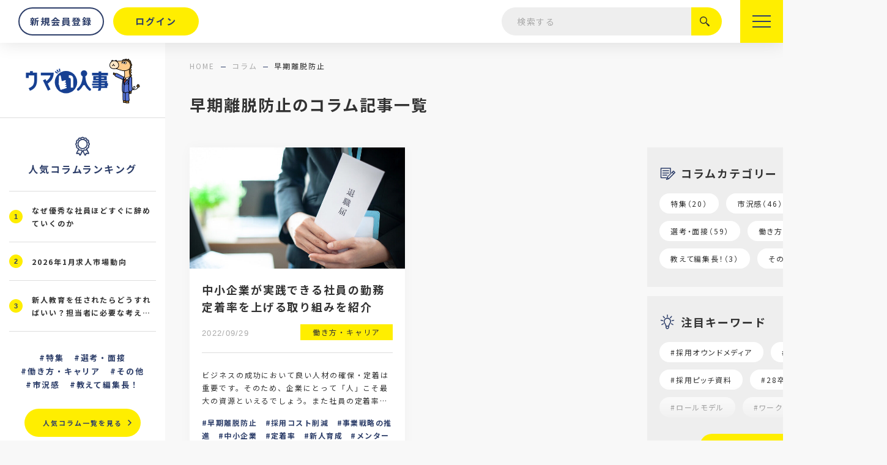

--- FILE ---
content_type: text/html; charset=UTF-8
request_url: https://umai-jinji.jp/column/tag/%E6%97%A9%E6%9C%9F%E9%9B%A2%E8%84%B1%E9%98%B2%E6%AD%A2/
body_size: 22022
content:
<!DOCTYPE html>
<html lang="ja">
<head>
	<meta charset="utf-8">
	<meta http-equiv="X-UA-Compatible" content="IE=edge">
	<meta name="viewport" content="width=device-width, initial-scale=1.0">
	<!-- Google User-ID tracking -->
	<script>
	dataLayer.push({'user_id': 'USER_ID'});
	</script>
	<!-- Google Tag Manager -->
	<script>(function(w,d,s,l,i){w[l]=w[l]||[];w[l].push({'gtm.start':
	new Date().getTime(),event:'gtm.js'});var f=d.getElementsByTagName(s)[0],
	j=d.createElement(s),dl=l!='dataLayer'?'&l='+l:'';j.async=true;j.src=
	'https://www.googletagmanager.com/gtm.js?id='+i+dl;f.parentNode.insertBefore(j,f);
	})(window,document,'script','dataLayer','GTM-WMMR6J6');</script>
	<!-- End Google Tag Manager -->
		<title>早期離脱防止｜コラム｜ウマい人事｜人材業界（HR業界）専門メディア</title>
	<meta name="description" content="早期離脱防止｜コラム｜ウマい人事は、求人市場の動向や各広告媒体の求有効求人倍率など、人材業界（HR業界）に携わる人たちに役に立つ情報を発信します。">
		<meta name="keywords" content="早期離脱防止,人材業界（HR業界）専門メディア,採用,人事">
			<meta name="format-detection" content="telephone=no">
	<link rel="icon" type="image/x-icon" href="https://umai-jinji.jp/cms_Mf6YFqWg/wp-content/themes/umai-jinji/img/common/favicon.ico">
	<link rel="apple-touch-icon" href="https://umai-jinji.jp/cms_Mf6YFqWg/wp-content/themes/umai-jinji/img/common/apple-touch-icon.png">
		<meta property="og:site_name" content="ウマい人事｜人材業界（HR業界）専門メディア">
	<meta property="og:type" content="article">
	<meta property="og:url" content="https://umai-jinji.jp/column/tag/%E6%97%A9%E6%9C%9F%E9%9B%A2%E8%84%B1%E9%98%B2%E6%AD%A2/">
	<meta property="og:image" content="https://umai-jinji.jp/cms_Mf6YFqWg/wp-content/themes/umai-jinji/img/common/ogp.png">
	<meta property="og:title" content="早期離脱防止｜コラム｜ウマい人事｜人材業界（HR業界）専門メディア">
	<meta property="og:description" content="早期離脱防止｜コラム｜ウマい人事は、求人市場の動向や各広告媒体の求有効求人倍率など、人材業界（HR業界）に携わる人たちに役に立つ情報を発信します。">
	<meta name="twitter:card" content="summary_large_image">
	<meta name="twitter:title" content="早期離脱防止｜コラム｜ウマい人事｜人材業界（HR業界）専門メディア">
	<meta name="twitter:description" content="早期離脱防止｜コラム｜ウマい人事は、求人市場の動向や各広告媒体の求有効求人倍率など、人材業界（HR業界）に携わる人たちに役に立つ情報を発信します。">
	<meta name="twitter:image" content="https://umai-jinji.jp/cms_Mf6YFqWg/wp-content/themes/umai-jinji/img/common/ogp.png">
		<link href="https://fonts.googleapis.com/css?family=Noto+Sans+JP:400,700&display=swap" rel="stylesheet">
	<link href="https://umai-jinji.jp/cms_Mf6YFqWg/wp-content/themes/umai-jinji/css/style.css" rel="stylesheet">
	<link rel="canonical" href="https://umai-jinji.jp/column/tag/%E6%97%A9%E6%9C%9F%E9%9B%A2%E8%84%B1%E9%98%B2%E6%AD%A2/">
		<meta name='robots' content='max-image-preview:large' />
<link rel='stylesheet' id='wp-block-library-css'  href='https://umai-jinji.jp/cms_Mf6YFqWg/wp-includes/css/dist/block-library/style.min.css?ver=6.0.2' type='text/css' media='all' />
<style id='global-styles-inline-css' type='text/css'>
body{--wp--preset--color--black: #000000;--wp--preset--color--cyan-bluish-gray: #abb8c3;--wp--preset--color--white: #ffffff;--wp--preset--color--pale-pink: #f78da7;--wp--preset--color--vivid-red: #cf2e2e;--wp--preset--color--luminous-vivid-orange: #ff6900;--wp--preset--color--luminous-vivid-amber: #fcb900;--wp--preset--color--light-green-cyan: #7bdcb5;--wp--preset--color--vivid-green-cyan: #00d084;--wp--preset--color--pale-cyan-blue: #8ed1fc;--wp--preset--color--vivid-cyan-blue: #0693e3;--wp--preset--color--vivid-purple: #9b51e0;--wp--preset--gradient--vivid-cyan-blue-to-vivid-purple: linear-gradient(135deg,rgba(6,147,227,1) 0%,rgb(155,81,224) 100%);--wp--preset--gradient--light-green-cyan-to-vivid-green-cyan: linear-gradient(135deg,rgb(122,220,180) 0%,rgb(0,208,130) 100%);--wp--preset--gradient--luminous-vivid-amber-to-luminous-vivid-orange: linear-gradient(135deg,rgba(252,185,0,1) 0%,rgba(255,105,0,1) 100%);--wp--preset--gradient--luminous-vivid-orange-to-vivid-red: linear-gradient(135deg,rgba(255,105,0,1) 0%,rgb(207,46,46) 100%);--wp--preset--gradient--very-light-gray-to-cyan-bluish-gray: linear-gradient(135deg,rgb(238,238,238) 0%,rgb(169,184,195) 100%);--wp--preset--gradient--cool-to-warm-spectrum: linear-gradient(135deg,rgb(74,234,220) 0%,rgb(151,120,209) 20%,rgb(207,42,186) 40%,rgb(238,44,130) 60%,rgb(251,105,98) 80%,rgb(254,248,76) 100%);--wp--preset--gradient--blush-light-purple: linear-gradient(135deg,rgb(255,206,236) 0%,rgb(152,150,240) 100%);--wp--preset--gradient--blush-bordeaux: linear-gradient(135deg,rgb(254,205,165) 0%,rgb(254,45,45) 50%,rgb(107,0,62) 100%);--wp--preset--gradient--luminous-dusk: linear-gradient(135deg,rgb(255,203,112) 0%,rgb(199,81,192) 50%,rgb(65,88,208) 100%);--wp--preset--gradient--pale-ocean: linear-gradient(135deg,rgb(255,245,203) 0%,rgb(182,227,212) 50%,rgb(51,167,181) 100%);--wp--preset--gradient--electric-grass: linear-gradient(135deg,rgb(202,248,128) 0%,rgb(113,206,126) 100%);--wp--preset--gradient--midnight: linear-gradient(135deg,rgb(2,3,129) 0%,rgb(40,116,252) 100%);--wp--preset--duotone--dark-grayscale: url('#wp-duotone-dark-grayscale');--wp--preset--duotone--grayscale: url('#wp-duotone-grayscale');--wp--preset--duotone--purple-yellow: url('#wp-duotone-purple-yellow');--wp--preset--duotone--blue-red: url('#wp-duotone-blue-red');--wp--preset--duotone--midnight: url('#wp-duotone-midnight');--wp--preset--duotone--magenta-yellow: url('#wp-duotone-magenta-yellow');--wp--preset--duotone--purple-green: url('#wp-duotone-purple-green');--wp--preset--duotone--blue-orange: url('#wp-duotone-blue-orange');--wp--preset--font-size--small: 13px;--wp--preset--font-size--medium: 20px;--wp--preset--font-size--large: 36px;--wp--preset--font-size--x-large: 42px;}.has-black-color{color: var(--wp--preset--color--black) !important;}.has-cyan-bluish-gray-color{color: var(--wp--preset--color--cyan-bluish-gray) !important;}.has-white-color{color: var(--wp--preset--color--white) !important;}.has-pale-pink-color{color: var(--wp--preset--color--pale-pink) !important;}.has-vivid-red-color{color: var(--wp--preset--color--vivid-red) !important;}.has-luminous-vivid-orange-color{color: var(--wp--preset--color--luminous-vivid-orange) !important;}.has-luminous-vivid-amber-color{color: var(--wp--preset--color--luminous-vivid-amber) !important;}.has-light-green-cyan-color{color: var(--wp--preset--color--light-green-cyan) !important;}.has-vivid-green-cyan-color{color: var(--wp--preset--color--vivid-green-cyan) !important;}.has-pale-cyan-blue-color{color: var(--wp--preset--color--pale-cyan-blue) !important;}.has-vivid-cyan-blue-color{color: var(--wp--preset--color--vivid-cyan-blue) !important;}.has-vivid-purple-color{color: var(--wp--preset--color--vivid-purple) !important;}.has-black-background-color{background-color: var(--wp--preset--color--black) !important;}.has-cyan-bluish-gray-background-color{background-color: var(--wp--preset--color--cyan-bluish-gray) !important;}.has-white-background-color{background-color: var(--wp--preset--color--white) !important;}.has-pale-pink-background-color{background-color: var(--wp--preset--color--pale-pink) !important;}.has-vivid-red-background-color{background-color: var(--wp--preset--color--vivid-red) !important;}.has-luminous-vivid-orange-background-color{background-color: var(--wp--preset--color--luminous-vivid-orange) !important;}.has-luminous-vivid-amber-background-color{background-color: var(--wp--preset--color--luminous-vivid-amber) !important;}.has-light-green-cyan-background-color{background-color: var(--wp--preset--color--light-green-cyan) !important;}.has-vivid-green-cyan-background-color{background-color: var(--wp--preset--color--vivid-green-cyan) !important;}.has-pale-cyan-blue-background-color{background-color: var(--wp--preset--color--pale-cyan-blue) !important;}.has-vivid-cyan-blue-background-color{background-color: var(--wp--preset--color--vivid-cyan-blue) !important;}.has-vivid-purple-background-color{background-color: var(--wp--preset--color--vivid-purple) !important;}.has-black-border-color{border-color: var(--wp--preset--color--black) !important;}.has-cyan-bluish-gray-border-color{border-color: var(--wp--preset--color--cyan-bluish-gray) !important;}.has-white-border-color{border-color: var(--wp--preset--color--white) !important;}.has-pale-pink-border-color{border-color: var(--wp--preset--color--pale-pink) !important;}.has-vivid-red-border-color{border-color: var(--wp--preset--color--vivid-red) !important;}.has-luminous-vivid-orange-border-color{border-color: var(--wp--preset--color--luminous-vivid-orange) !important;}.has-luminous-vivid-amber-border-color{border-color: var(--wp--preset--color--luminous-vivid-amber) !important;}.has-light-green-cyan-border-color{border-color: var(--wp--preset--color--light-green-cyan) !important;}.has-vivid-green-cyan-border-color{border-color: var(--wp--preset--color--vivid-green-cyan) !important;}.has-pale-cyan-blue-border-color{border-color: var(--wp--preset--color--pale-cyan-blue) !important;}.has-vivid-cyan-blue-border-color{border-color: var(--wp--preset--color--vivid-cyan-blue) !important;}.has-vivid-purple-border-color{border-color: var(--wp--preset--color--vivid-purple) !important;}.has-vivid-cyan-blue-to-vivid-purple-gradient-background{background: var(--wp--preset--gradient--vivid-cyan-blue-to-vivid-purple) !important;}.has-light-green-cyan-to-vivid-green-cyan-gradient-background{background: var(--wp--preset--gradient--light-green-cyan-to-vivid-green-cyan) !important;}.has-luminous-vivid-amber-to-luminous-vivid-orange-gradient-background{background: var(--wp--preset--gradient--luminous-vivid-amber-to-luminous-vivid-orange) !important;}.has-luminous-vivid-orange-to-vivid-red-gradient-background{background: var(--wp--preset--gradient--luminous-vivid-orange-to-vivid-red) !important;}.has-very-light-gray-to-cyan-bluish-gray-gradient-background{background: var(--wp--preset--gradient--very-light-gray-to-cyan-bluish-gray) !important;}.has-cool-to-warm-spectrum-gradient-background{background: var(--wp--preset--gradient--cool-to-warm-spectrum) !important;}.has-blush-light-purple-gradient-background{background: var(--wp--preset--gradient--blush-light-purple) !important;}.has-blush-bordeaux-gradient-background{background: var(--wp--preset--gradient--blush-bordeaux) !important;}.has-luminous-dusk-gradient-background{background: var(--wp--preset--gradient--luminous-dusk) !important;}.has-pale-ocean-gradient-background{background: var(--wp--preset--gradient--pale-ocean) !important;}.has-electric-grass-gradient-background{background: var(--wp--preset--gradient--electric-grass) !important;}.has-midnight-gradient-background{background: var(--wp--preset--gradient--midnight) !important;}.has-small-font-size{font-size: var(--wp--preset--font-size--small) !important;}.has-medium-font-size{font-size: var(--wp--preset--font-size--medium) !important;}.has-large-font-size{font-size: var(--wp--preset--font-size--large) !important;}.has-x-large-font-size{font-size: var(--wp--preset--font-size--x-large) !important;}
</style>
<link rel='stylesheet' id='bbp-default-css'  href='https://umai-jinji.jp/cms_Mf6YFqWg/wp-content/plugins/bbpress/templates/default/css/bbpress.min.css?ver=2.6.9' type='text/css' media='all' />
<link rel='stylesheet' id='wp-polls-css'  href='https://umai-jinji.jp/cms_Mf6YFqWg/wp-content/plugins/wp-polls/polls-css.css?ver=2.77.1' type='text/css' media='all' />
<style id='wp-polls-inline-css' type='text/css'>
.wp-polls .pollbar {
	margin: 1px;
	font-size: 6px;
	line-height: 8px;
	height: 8px;
	background-image: url('https://umai-jinji.jp/cms_Mf6YFqWg/wp-content/plugins/wp-polls/images/default/pollbg.gif');
	border: 1px solid #c8c8c8;
}

</style>
<link rel='stylesheet' id='wp-ulike-css'  href='https://umai-jinji.jp/cms_Mf6YFqWg/wp-content/plugins/wp-ulike/assets/css/wp-ulike.min.css?ver=4.6.3' type='text/css' media='all' />
<link rel='stylesheet' id='wordpress-popular-posts-css-css'  href='https://umai-jinji.jp/cms_Mf6YFqWg/wp-content/plugins/wordpress-popular-posts/assets/css/wpp.css?ver=6.0.5' type='text/css' media='all' />
<link rel='stylesheet' id='gdatt-attachments-css'  href='https://umai-jinji.jp/cms_Mf6YFqWg/wp-content/plugins/gd-bbpress-attachments/css/front.min.css?ver=4.3.1_b2435_free' type='text/css' media='all' />
<link rel='stylesheet' id='mycred-front-css'  href='https://umai-jinji.jp/cms_Mf6YFqWg/wp-content/plugins/mycred/assets/css/mycred-front.css?ver=2.4.9' type='text/css' media='all' />
<link rel='stylesheet' id='mycred-social-share-icons-css'  href='https://umai-jinji.jp/cms_Mf6YFqWg/wp-content/plugins/mycred/assets/css/mycred-social-icons.css?ver=2.4.9' type='text/css' media='all' />
<link rel='stylesheet' id='mycred-social-share-style-css'  href='https://umai-jinji.jp/cms_Mf6YFqWg/wp-content/plugins/mycred/assets/css/mycred-social-share.css?ver=2.4.9' type='text/css' media='all' />
<link rel='stylesheet' id='simple-favorites-css'  href='https://umai-jinji.jp/cms_Mf6YFqWg/wp-content/plugins/favorites/assets/css/favorites.css?ver=2.3.2' type='text/css' media='all' />
<link rel='stylesheet' id='um_fonticons_ii-css'  href='https://umai-jinji.jp/cms_Mf6YFqWg/wp-content/plugins/ultimate-member/assets/css/um-fonticons-ii.css?ver=2.5.0' type='text/css' media='all' />
<link rel='stylesheet' id='um_fonticons_fa-css'  href='https://umai-jinji.jp/cms_Mf6YFqWg/wp-content/plugins/ultimate-member/assets/css/um-fonticons-fa.css?ver=2.5.0' type='text/css' media='all' />
<link rel='stylesheet' id='select2-css'  href='https://umai-jinji.jp/cms_Mf6YFqWg/wp-content/plugins/ultimate-member/assets/css/select2/select2.min.css?ver=4.0.13' type='text/css' media='all' />
<link rel='stylesheet' id='um_crop-css'  href='https://umai-jinji.jp/cms_Mf6YFqWg/wp-content/plugins/ultimate-member/assets/css/um-crop.css?ver=2.5.0' type='text/css' media='all' />
<link rel='stylesheet' id='um_modal-css'  href='https://umai-jinji.jp/cms_Mf6YFqWg/wp-content/plugins/ultimate-member/assets/css/um-modal.css?ver=2.5.0' type='text/css' media='all' />
<link rel='stylesheet' id='um_styles-css'  href='https://umai-jinji.jp/cms_Mf6YFqWg/wp-content/plugins/ultimate-member/assets/css/um-styles.css?ver=2.5.0' type='text/css' media='all' />
<link rel='stylesheet' id='um_profile-css'  href='https://umai-jinji.jp/cms_Mf6YFqWg/wp-content/plugins/ultimate-member/assets/css/um-profile.css?ver=2.5.0' type='text/css' media='all' />
<link rel='stylesheet' id='um_account-css'  href='https://umai-jinji.jp/cms_Mf6YFqWg/wp-content/plugins/ultimate-member/assets/css/um-account.css?ver=2.5.0' type='text/css' media='all' />
<link rel='stylesheet' id='um_misc-css'  href='https://umai-jinji.jp/cms_Mf6YFqWg/wp-content/plugins/ultimate-member/assets/css/um-misc.css?ver=2.5.0' type='text/css' media='all' />
<link rel='stylesheet' id='um_fileupload-css'  href='https://umai-jinji.jp/cms_Mf6YFqWg/wp-content/plugins/ultimate-member/assets/css/um-fileupload.css?ver=2.5.0' type='text/css' media='all' />
<link rel='stylesheet' id='um_datetime-css'  href='https://umai-jinji.jp/cms_Mf6YFqWg/wp-content/plugins/ultimate-member/assets/css/pickadate/default.css?ver=2.5.0' type='text/css' media='all' />
<link rel='stylesheet' id='um_datetime_date-css'  href='https://umai-jinji.jp/cms_Mf6YFqWg/wp-content/plugins/ultimate-member/assets/css/pickadate/default.date.css?ver=2.5.0' type='text/css' media='all' />
<link rel='stylesheet' id='um_datetime_time-css'  href='https://umai-jinji.jp/cms_Mf6YFqWg/wp-content/plugins/ultimate-member/assets/css/pickadate/default.time.css?ver=2.5.0' type='text/css' media='all' />
<link rel='stylesheet' id='um_raty-css'  href='https://umai-jinji.jp/cms_Mf6YFqWg/wp-content/plugins/ultimate-member/assets/css/um-raty.css?ver=2.5.0' type='text/css' media='all' />
<link rel='stylesheet' id='um_scrollbar-css'  href='https://umai-jinji.jp/cms_Mf6YFqWg/wp-content/plugins/ultimate-member/assets/css/simplebar.css?ver=2.5.0' type='text/css' media='all' />
<link rel='stylesheet' id='um_tipsy-css'  href='https://umai-jinji.jp/cms_Mf6YFqWg/wp-content/plugins/ultimate-member/assets/css/um-tipsy.css?ver=2.5.0' type='text/css' media='all' />
<link rel='stylesheet' id='um_responsive-css'  href='https://umai-jinji.jp/cms_Mf6YFqWg/wp-content/plugins/ultimate-member/assets/css/um-responsive.css?ver=2.5.0' type='text/css' media='all' />
<link rel='stylesheet' id='um_default_css-css'  href='https://umai-jinji.jp/cms_Mf6YFqWg/wp-content/plugins/ultimate-member/assets/css/um-old-default.css?ver=2.5.0' type='text/css' media='all' />
<script type='text/javascript' src='https://umai-jinji.jp/cms_Mf6YFqWg/wp-content/themes/umai-jinji/js/script.js?ver=6.0.2' id='jquery-js'></script>
<script type='text/javascript' src='https://umai-jinji.jp/cms_Mf6YFqWg/wp-includes/js/dist/vendor/regenerator-runtime.min.js?ver=0.13.9' id='regenerator-runtime-js'></script>
<script type='text/javascript' src='https://umai-jinji.jp/cms_Mf6YFqWg/wp-includes/js/dist/vendor/wp-polyfill.min.js?ver=3.15.0' id='wp-polyfill-js'></script>
<script type='text/javascript' src='https://umai-jinji.jp/cms_Mf6YFqWg/wp-includes/js/dist/hooks.min.js?ver=c6d64f2cb8f5c6bb49caca37f8828ce3' id='wp-hooks-js'></script>
<script type='text/javascript' id='say-what-js-js-extra'>
/* <![CDATA[ */
var say_what_data = {"replacements":{"ultimate-member|Confirm Password|":"\u3082\u3046\u4e00\u5ea6\u5165\u529b\u3057\u3066\u304f\u3060\u3055\u3044\u3002","ultimate-member|Enter your username or email|":"\u30e1\u30fc\u30eb\u30a2\u30c9\u30ec\u30b9\u3092\u5165\u529b\u3057\u3066\u304f\u3060\u3055\u3044","gd-bbpress-attachments|File exceeds allowed file size.|":"\u30d5\u30a1\u30a4\u30eb\u306e\u30b5\u30a4\u30ba\u5bb9\u91cf\u3092\u8d85\u3048\u305f\u305f\u3081\u3001\u8868\u793a\u304c\u3067\u304d\u307e\u305b\u3093\u3002","ultimate-member|The email you entered is incorrect|":"\u30e1\u30fc\u30eb\u30a2\u30c9\u30ec\u30b9\u306e\u5f62\u5f0f\u3067\u5165\u529b\u3092\u3057\u3066\u304f\u3060\u3055\u3044\u3002","gd-bbpress-attachments|Upload Errors|":"\u30a2\u30c3\u30d7\u30ed\u30fc\u30c9\u30a8\u30e9\u30fc","ultimate-member|Change password|":"\u30d1\u30b9\u30ef\u30fc\u30c9\u3092\u5909\u66f4\u3059\u308b"}};
/* ]]> */
</script>
<script type='text/javascript' src='https://umai-jinji.jp/cms_Mf6YFqWg/wp-content/plugins/say-what/assets/build/frontend.js?ver=658db854f48fb86c32bd0f1d219c2d63' id='say-what-js-js'></script>
<script type='application/json' id='wpp-json'>
{"sampling_active":0,"sampling_rate":100,"ajax_url":"https:\/\/umai-jinji.jp\/wp-json\/wordpress-popular-posts\/v1\/popular-posts","api_url":"https:\/\/umai-jinji.jp\/wp-json\/wordpress-popular-posts","ID":0,"token":"78f6c6692f","lang":0,"debug":0}
</script>
<script type='text/javascript' src='https://umai-jinji.jp/cms_Mf6YFqWg/wp-content/plugins/wordpress-popular-posts/assets/js/wpp.min.js?ver=6.0.5' id='wpp-js-js'></script>
<script type='text/javascript' id='favorites-js-extra'>
/* <![CDATA[ */
var favorites_data = {"ajaxurl":"https:\/\/umai-jinji.jp\/cms_Mf6YFqWg\/wp-admin\/admin-ajax.php","nonce":"6b5dc483d2","favorite":"Favorite <i class=\"sf-icon-star-empty\"><\/i>","favorited":"Favorited <i class=\"sf-icon-star-full\"><\/i>","includecount":"","indicate_loading":"","loading_text":"Loading","loading_image":"","loading_image_active":"","loading_image_preload":"","cache_enabled":"1","button_options":{"button_type":"custom","custom_colors":false,"box_shadow":false,"include_count":false,"default":{"background_default":false,"border_default":false,"text_default":false,"icon_default":false,"count_default":false},"active":{"background_active":false,"border_active":false,"text_active":false,"icon_active":false,"count_active":false}},"authentication_modal_content":"<p>Please login to add favorites.<\/p>\n<p><a href=\"#\" data-favorites-modal-close>Dismiss this notice<\/a><\/p>\n","authentication_redirect":"","dev_mode":"","logged_in":"","user_id":"0","authentication_redirect_url":"https:\/\/umai-jinji.jp\/cms_Mf6YFqWg\/wp-login.php"};
/* ]]> */
</script>
<script type='text/javascript' src='https://umai-jinji.jp/cms_Mf6YFqWg/wp-content/plugins/favorites/assets/js/favorites.min.js?ver=2.3.2' id='favorites-js'></script>
<script type='text/javascript' src='https://umai-jinji.jp/cms_Mf6YFqWg/wp-content/plugins/ultimate-member/assets/js/um-gdpr.min.js?ver=2.5.0' id='um-gdpr-js'></script>
		<style type="text/css">
			.um_request_name {
				display: none !important;
			}
		</style>
	            <style id="wpp-loading-animation-styles">@-webkit-keyframes bgslide{from{background-position-x:0}to{background-position-x:-200%}}@keyframes bgslide{from{background-position-x:0}to{background-position-x:-200%}}.wpp-widget-placeholder,.wpp-widget-block-placeholder{margin:0 auto;width:60px;height:3px;background:#dd3737;background:linear-gradient(90deg,#dd3737 0%,#571313 10%,#dd3737 100%);background-size:200% auto;border-radius:3px;-webkit-animation:bgslide 1s infinite linear;animation:bgslide 1s infinite linear}</style>
            </head>
<body id="column">
<!-- Google Tag Manager (noscript) -->
<noscript><iframe src="https://www.googletagmanager.com/ns.html?id=GTM-WMMR6J6"
height="0" width="0" style="display:none;visibility:hidden"></iframe></noscript>
<!-- End Google Tag Manager (noscript) -->
<div class="js-media-query u-media-query"></div>
<header class="l-header js-header">
	<div class="js-nav-overlay l-nav-overlay"></div>
	<div class="l-header-info">
				<p class="l-header-info__logo"><a href="https://umai-jinji.jp/" class="l-header-info__logo-link u-alpha">
			<picture class="l-header-info__logo-pic">
				<source srcset="https://umai-jinji.jp/cms_Mf6YFqWg/wp-content/themes/umai-jinji/img/common/logo02.png" media="(min-width: 768px)">
				<img src="https://umai-jinji.jp/cms_Mf6YFqWg/wp-content/themes/umai-jinji/img/common/logo01.png" alt="ウマい人事">
			</picture>
		</a></p>
		<ul class="l-header-btns u-view-upper-tb">
							<li class="c-btn02 l-header-btns__item is-ghost"><a href="https://umai-jinji.jp/sign_up/" class="c-btn02__link"><span class="c-btn02__txt">新規会員登録</span></a></li>
				<li class="c-btn02 l-header-btns__item"><a href="https://umai-jinji.jp/login/" class="c-btn02__link"><span class="c-btn02__txt">ログイン</span></a></li>
					</ul>
		<ul class="l-header-list">
			<li class="l-header-list__item has-menu">
				<a class="l-header-list__item-link" href="https://umai-jinji.jp/column/">コラム</a>
				<div class="l-header-list__content">
					<ul class="l-header-list__child">
						<li class="l-header-list__child-item"><a class="l-header-list__child-link" href="https://umai-jinji.jp/column/category/special/">特集</a></li>
						<li class="l-header-list__child-item"><a class="l-header-list__child-link" href="https://umai-jinji.jp/column/category/market/">市況感</a></li>
						<li class="l-header-list__child-item"><a class="l-header-list__child-link" href="https://umai-jinji.jp/column/category/interview/">選考・面接</a></li>
						<li class="l-header-list__child-item"><a class="l-header-list__child-link" href="https://umai-jinji.jp/column/category/working_style/">働き方・キャリア</a></li>
						<li class="l-header-list__child-item"><a class="l-header-list__child-link" href="https://umai-jinji.jp/column/category/editor_chief/">教えて編集長</a></li>
						<li class="l-header-list__child-item"><a class="l-header-list__child-link" href="https://umai-jinji.jp/column/category/other/">その他</a></li>
					</ul>
				</div>
			</li>
			<li class="l-header-list__item"><a class="l-header-list__item-link" href="https://umai-jinji.jp/about/">ウマい人事とは</a></li>
			<li class="l-header-list__item"><a class="l-header-list__item-link" href="https://umai-jinji.jp/medium/">メディア一覧</a></li>
			<li class="l-header-list__item"><a class="l-header-list__item-link" href="https://umai-jinji.jp/jirei/">効果事例</a></li>
			<li class="l-header-list__item"><a class="l-header-list__item-link" href="https://umai-jinji.jp/mypage/board/">みんなのつぶやき</a></li>
			<li class="l-header-list__item"><a class="l-header-list__item-link" href="https://umai-jinji.jp/writer/">ライター紹介</a></li>
			<li class="l-header-list__item"><a class="l-header-list__item-link" href="https://umai-jinji.jp/#download">資料ダウンロード</a></li>
		</ul>
		<div class="c-search01 l-header-search u-view-upper-tb">
			<form method="get" action="https://umai-jinji.jp/searches" autocomplete="off" class="">				<input type="text" name="key_word" value="" placeholder="検索する">				<button class="c-search01__btn" type="submit"><span class="c-search01__btn-txt">絞り込む</span></button>
				
</form>		</div>
	</div>
	<button class="l-nav-btn js-nav-btn">
		<span class="l-nav-btn__line"></span>
		<span class="l-nav-btn__line"></span>
		<span class="l-nav-btn__line"></span>
	</button>
	<nav class="l-nav js-nav-content" role="navigation" itemscope itemtype="http://www.schema.org/SiteNavigationElement">
		<div class="l-nav__wrap">
			<div class="l-nav__content">
				<div class="c-search01 l-nav-search u-view-under-tb">
					<form method="get" action="https://umai-jinji.jp/searches" autocomplete="off" class="">						<input type="text" name="key_word" value="" placeholder="検索する">						<button class="c-search01__btn" type="submit"><span class="c-search01__btn-txt">絞り込む</span></button>
						
</form>				</div>
				<div class="l-nav__inner u-inner has-pad">
					<ul class="l-nav-btns">
													<li class="c-btn02 is-large-upper-tb is-ghost l-nav-btns__item"><a href="https://umai-jinji.jp/sign_up/" class="c-btn02__link"><span class="c-btn02__txt">新規会員登録</span></a></li>
							<li class="c-btn02 is-large-upper-tb l-nav-btns__item"><a href="https://umai-jinji.jp/login/" class="c-btn02__link"><span class="c-btn02__txt">ログイン</span></a></li>
											</ul>
					<div class="l-nav-list">
						<ul class="l-nav-list__list">
							<li class="l-nav-list__item">
								<p class="l-nav-list__item-txt">
									<a class="l-nav-list__item-link" href="https://umai-jinji.jp/column/">コラム</a>
									<button class="l-nav-list__item-btn u-view-under-tb js-c-nav-trigger"></button>
								</p>
								<div class="l-nav-list__content js-c-nav-content">
									<ul class="l-nav-list__child">
										<li class="l-nav-list__child-item" itemprop="name"><a class="l-nav-list__child-link" itemprop="URL" href="https://umai-jinji.jp/column/category/special/">特集</a></li>
										<li class="l-nav-list__child-item" itemprop="name"><a class="l-nav-list__child-link" itemprop="URL" href="https://umai-jinji.jp/column/category/market/">市況感</a></li>
										<li class="l-nav-list__child-item" itemprop="name"><a class="l-nav-list__child-link" itemprop="URL" href="https://umai-jinji.jp/column/category/interview/">選考・面接</a></li>
										<li class="l-nav-list__child-item" itemprop="name"><a class="l-nav-list__child-link" itemprop="URL" href="https://umai-jinji.jp/column/category/working_style/">働き方・キャリア</a></li>
										<li class="l-nav-list__child-item" itemprop="name"><a class="l-nav-list__child-link" itemprop="URL" href="https://umai-jinji.jp/column/category/editor_chief/">教えて編集長</a></li>
										<li class="l-nav-list__child-item" itemprop="name"><a class="l-nav-list__child-link" itemprop="URL" href="https://umai-jinji.jp/column/category/other/">その他</a></li>
									</ul>
								</div>
							</li>
						</ul>
						<ul class="l-nav-list__list">
							<li class="l-nav-list__item" itemprop="name"><a class="l-nav-list__item-link" itemprop="URL" href="https://umai-jinji.jp/about/">ウマい人事とは</a></li>
							<li class="l-nav-list__item" itemprop="name"><a class="l-nav-list__item-link" itemprop="URL" href="https://umai-jinji.jp/medium/">メディア一覧</a></li>
							<li class="l-nav-list__item" itemprop="name"><a class="l-nav-list__item-link" itemprop="URL" href="https://umai-jinji.jp/jirei/">効果事例</a></li>
							<li class="l-nav-list__item" itemprop="name"><a class="l-nav-list__item-link" itemprop="URL" href="https://umai-jinji.jp/mypage/board/">みんなのつぶやき</a></li>
							<li class="l-nav-list__item" itemprop="name"><a class="l-nav-list__item-link" itemprop="URL" href="https://umai-jinji.jp/writer/">ライター紹介</a></li>
							<li class="l-nav-list__item" itemprop="name"><a class="l-nav-list__item-link" itemprop="URL" href="https://umai-jinji.jp/#download">資料ダウンロード</a></li>
						</ul>
						<ul class="l-nav-list__list">
							<li class="l-nav-list__item" itemprop="name"><a class="l-nav-list__item-link" itemprop="URL" href="https://umai-jinji.jp/company/">運営会社について</a></li>
							<li class="l-nav-list__item" itemprop="name"><a class="l-nav-list__item-link" itemprop="URL" href="https://umai-jinji.jp/contact/">お問い合わせ・ご相談</a></li>
						</ul>
					</div>
					<ul class="l-nav-links">
						<li class="l-nav-links__item"><a href="https://dac-kansai.co.jp/privacypolicy/" target="_blank" rel="noopener noreferrer" class="l-nav-links__item-link">個人情報保護方針</a></li>
						<li class="l-nav-links__item"><a href="https://umai-jinji.jp/terms/" class="l-nav-links__item-link">利用規約</a></li>
						<li class="l-nav-links__item"><a href="https://umai-jinji.jp/sitemap/" class="l-nav-links__item-link">サイトマップ</a></li>
					</ul>
				</div>
			</div>
		</div>
	</nav>
</header>
<!-- /.l-header -->
<div class="l-wrapper">
	<div class="l-container__wrap">
					<div class="l-breadcrumb">
	<div class="l-breadcrumb__inner">
		<ol class="l-breadcrumb-list u-inner">
			<li class="l-breadcrumb-list__item u-uppercase"><a href="https://umai-jinji.jp" class="l-breadcrumb-list__link">home</a></li>
												<li class="l-breadcrumb-list__item"><a href="https://umai-jinji.jp/column/" class="l-breadcrumb-list__link">コラム</a></li>
																<li class="l-breadcrumb-list__item">早期離脱防止</li>
									</ol>
	</div>
		<script type="application/ld+json">
	{
		"@context": "http://schema.org",
		"@type": "BreadcrumbList",
		"itemListElement": [
			{
				"@type": "ListItem",
				"position": 1,
				"name": "home",
				"item": "https://umai-jinji.jp"
			},
									{
				"@type": "ListItem",
				"position": 2,
				"name": "コラム",
				"item": "https://umai-jinji.jp/column/"
			},									{
				"@type": "ListItem",
				"position": 3,
				"name": "早期離脱防止",
				"item": "https://umai-jinji.jp/column/tag/%E6%97%A9%E6%9C%9F%E9%9B%A2%E8%84%B1%E9%98%B2%E6%AD%A2/"
			}					]
	}
	</script>
	</div>
<!-- /#breadcrumb -->
							<div class="l-sub-img">
					<div class="l-sub-img__inner u-inner">
						<p class="l-sub-img__head">早期離脱防止のコラム記事一覧</p>
											</div>
				</div>
				<!-- /.l-sub-img -->
							<div class="l-container is-col2">
<div class="l-contents">
	<main role="main">
		<div class="column-archive" id="archive">
			<div class="column-archive__inner u-inner">
									<ul class="c-archive01 column-archive__archive">
																					<li class="c-archive01__item">
	<a href="https://umai-jinji.jp/column/working_style-13/" class="c-archive01__link">
		<div class="c-archive01__img"><img src="https://umai-jinji.jp/cms_Mf6YFqWg/wp-content/themes/umai-jinji/img/common/img_pixel01.png" data-src="https://umai-jinji.jp/cms_Mf6YFqWg/wp-content/uploads/2022/09/399b57b157b412f42eab0f742c2a06fd-726x408.jpg" alt="" class="js-c-link-img"></div>
		<div class="c-archive01__content">
			<header class="c-archive01__head">
								<p class="c-archive01__head-tit">中小企業が実践できる社員の勤務定着率を上げる取り組みを紹介</p>
				<div class="c-archive01__head-meta">
					<p class="c-archive01__date u-font-en">2022/09/29</p>
											<ul class="c-archive01__cat">
															<li class="c-archive01__cat-item">働き方・キャリア</li>
													</ul>
									</div>
			</header>
			<div class="c-archive01__box">
									<p class="c-archive01__txt">ビジネスの成功において良い人材の確保・定着は重要です。そのため、企業にとって「人」こそ最大の資源といえるでしょう。また社員の定着率を上げることは、採用コストの削減だけでなく企業のイメージアップ、長期的&hellip;</p>
													<ul class="c-archive01__tag">
													<li class="c-archive01__tag-item">早期離脱防止</li>
													<li class="c-archive01__tag-item">採用コスト削減</li>
													<li class="c-archive01__tag-item">事業戦略の推進</li>
													<li class="c-archive01__tag-item">中小企業</li>
													<li class="c-archive01__tag-item">定着率</li>
													<li class="c-archive01__tag-item">新人育成</li>
													<li class="c-archive01__tag-item">メンター制度</li>
													<li class="c-archive01__tag-item">イメージアップ</li>
													<li class="c-archive01__tag-item">フォロー体制</li>
													<li class="c-archive01__tag-item">新卒採用</li>
													<li class="c-archive01__tag-item">中途採用</li>
											</ul>
							</div>
		</div>
	</a>
	<div class="c-archive01__meta">
					<div class="c-archive01__author">
				<a href="https://umai-jinji.jp/writer/yamaki/" class="c-archive01__author-link">
										<div class="c-archive01__author-img"><img src="https://umai-jinji.jp/cms_Mf6YFqWg/wp-content/themes/umai-jinji/img/common/img_pixel01.png" data-src="https://umai-jinji.jp/cms_Mf6YFqWg/wp-content/uploads/2022/07/writer_yamaki-256x256.png" alt=""></div>
										<p class="c-archive01__author-name">八巻美穂</p>
				</a>
			</div>
				<div class="c-archive01__favorite">
						<div class="c-archive01__like-btn">		<div class="wpulike wpulike-default " ><div class="wp_ulike_general_class wp_ulike_is_not_liked"><button type="button"
					aria-label="いいねボタン"
					data-ulike-id="6840"
					data-ulike-nonce="ed2a46ec5f"
					data-ulike-type="post"
					data-ulike-template="wpulike-default"
					data-ulike-display-likers=""
					data-ulike-likers-style="popover"
					class="wp_ulike_btn wp_ulike_put_image wp_post_btn_6840"></button><span class="count-box wp_ulike_counter_up" data-ulike-counter-value="37"></span>			</div></div>
	</div>
		</div>
	</div>
</li>
																		</ul>
					<ul class='c-pagination01 column-archive__pagination' role='navigation'>
<li class="current"><span>1</span></li>
</ul>							</div>
		</div>
	</main>
</div>
<!-- /.l-contents -->
							<aside class="l-sidebar" role="complementary" itemscope itemtype="http://schema.org/WPSideBar">
											<section class="l-sidebar-sec c-bg-lightgray">
					<div class="l-sidebar-sec__inner u-inner-tb">
						<header class="c-head01 is-category l-sidebar-sec__head">
							<h2 class="c-head01__tit">コラムカテゴリー</h2>
						</header>
						<ul class="c-taglist01 is-small-upper-tb l-sidebar-sec__list">
															<li class="c-taglist01__item"><a href="https://umai-jinji.jp/column/category/special/" class="c-taglist01__link u-palt">特集（20）</a></li>
															<li class="c-taglist01__item"><a href="https://umai-jinji.jp/column/category/market/" class="c-taglist01__link u-palt">市況感（46）</a></li>
															<li class="c-taglist01__item"><a href="https://umai-jinji.jp/column/category/interview/" class="c-taglist01__link u-palt">選考・面接（59）</a></li>
															<li class="c-taglist01__item"><a href="https://umai-jinji.jp/column/category/working_style/" class="c-taglist01__link u-palt">働き方・キャリア（22）</a></li>
															<li class="c-taglist01__item"><a href="https://umai-jinji.jp/column/category/editor_chief/" class="c-taglist01__link u-palt">教えて編集長！（3）</a></li>
															<li class="c-taglist01__item"><a href="https://umai-jinji.jp/column/category/other/" class="c-taglist01__link u-palt">その他（77）</a></li>
													</ul>
					</div>
				</section>
										<section class="l-sidebar-sec c-bg-lightgray">
					<div class="l-sidebar-sec__inner u-inner-tb">
						<header class="c-head01 is-bulb l-sidebar-sec__head">
							<h2 class="c-head01__tit">注目キーワード</h2>
						</header>
						<div class="l-sidebar-sec__more js-c-more">
							<div class="l-sidebar-sec__more-inner js-c-more-content">
								<ul class="c-taglist01 is-small-upper-tb l-sidebar-sec__list">
																			<li class="c-taglist01__item"><a href="https://umai-jinji.jp/column/tag/%e6%8e%a1%e7%94%a8%e3%82%aa%e3%82%a6%e3%83%b3%e3%83%89%e3%83%a1%e3%83%87%e3%82%a3%e3%82%a2/" class="c-taglist01__link u-palt">#採用オウンドメディア</a></li>
																			<li class="c-taglist01__item"><a href="https://umai-jinji.jp/column/tag/%e6%a5%ad%e7%a8%ae%e5%88%a5/" class="c-taglist01__link u-palt">#業種別</a></li>
																			<li class="c-taglist01__item"><a href="https://umai-jinji.jp/column/tag/%e6%8e%a1%e7%94%a8%e3%83%94%e3%83%83%e3%83%81%e8%b3%87%e6%96%99/" class="c-taglist01__link u-palt">#採用ピッチ資料</a></li>
																			<li class="c-taglist01__item"><a href="https://umai-jinji.jp/column/tag/28%e5%8d%92/" class="c-taglist01__link u-palt">#28卒</a></li>
																			<li class="c-taglist01__item"><a href="https://umai-jinji.jp/column/tag/%e3%83%ad%e3%83%bc%e3%83%ab%e3%83%a2%e3%83%87%e3%83%ab/" class="c-taglist01__link u-palt">#ロールモデル</a></li>
																			<li class="c-taglist01__item"><a href="https://umai-jinji.jp/column/tag/%e3%83%af%e3%83%bc%e3%82%af%e3%83%a9%e3%82%a4%e3%83%95%e3%83%90%e3%83%a9%e3%83%b3%e3%82%b9/" class="c-taglist01__link u-palt">#ワークライフバランス</a></li>
																			<li class="c-taglist01__item"><a href="https://umai-jinji.jp/column/tag/%e6%9c%80%e4%bd%8e%e8%b3%83%e9%87%91/" class="c-taglist01__link u-palt">#最低賃金</a></li>
																			<li class="c-taglist01__item"><a href="https://umai-jinji.jp/column/tag/%e5%9c%b0%e6%96%b9%e6%8e%a1%e7%94%a8/" class="c-taglist01__link u-palt">#地方採用</a></li>
																			<li class="c-taglist01__item"><a href="https://umai-jinji.jp/column/tag/%e7%ac%ac%e4%ba%8c%e6%96%b0%e5%8d%92/" class="c-taglist01__link u-palt">#第二新卒</a></li>
																			<li class="c-taglist01__item"><a href="https://umai-jinji.jp/column/tag/%e6%8e%a1%e7%94%a8%e3%81%ae%e5%8a%b9%e7%8e%87%e5%8c%96/" class="c-taglist01__link u-palt">#採用の効率化</a></li>
																			<li class="c-taglist01__item"><a href="https://umai-jinji.jp/column/tag/ai%e6%b4%bb%e7%94%a8/" class="c-taglist01__link u-palt">#AI活用</a></li>
																			<li class="c-taglist01__item"><a href="https://umai-jinji.jp/column/tag/%e8%81%b7%e5%a0%b4%e3%82%ab%e3%83%ab%e3%83%81%e3%83%a3%e3%83%bc%e3%82%ae%e3%83%a3%e3%83%83%e3%83%97/" class="c-taglist01__link u-palt">#職場カルチャーギャップ</a></li>
																			<li class="c-taglist01__item"><a href="https://umai-jinji.jp/column/tag/%e6%97%a9%e6%9c%9f%e9%80%80%e8%81%b7/" class="c-taglist01__link u-palt">#早期退職</a></li>
																			<li class="c-taglist01__item"><a href="https://umai-jinji.jp/column/tag/%e3%83%8f%e3%83%a9%e3%82%b9%e3%83%a1%e3%83%b3%e3%83%88/" class="c-taglist01__link u-palt">#ハラスメント</a></li>
																			<li class="c-taglist01__item"><a href="https://umai-jinji.jp/column/tag/%e3%83%8f%e3%83%a9%e3%82%b9%e3%83%a1%e3%83%b3%e3%83%88%e5%af%be%e7%ad%96/" class="c-taglist01__link u-palt">#ハラスメント対策</a></li>
																			<li class="c-taglist01__item"><a href="https://umai-jinji.jp/column/tag/sns%e6%b4%bb%e7%94%a8/" class="c-taglist01__link u-palt">#SNS活用</a></li>
																			<li class="c-taglist01__item"><a href="https://umai-jinji.jp/column/tag/%e3%83%aa%e3%82%af%e3%83%ab%e3%83%bc%e3%82%bf%e3%83%bc%e5%88%b6%e5%ba%a6/" class="c-taglist01__link u-palt">#リクルーター制度</a></li>
																			<li class="c-taglist01__item"><a href="https://umai-jinji.jp/column/tag/%e5%86%85%e5%ae%9a%e8%be%9e%e9%80%80%e3%81%ae%e9%98%b2%e6%ad%a2/" class="c-taglist01__link u-palt">#内定辞退の防止</a></li>
																			<li class="c-taglist01__item"><a href="https://umai-jinji.jp/column/tag/%e6%ad%a9%e7%95%99%e3%81%be%e3%82%8a%e6%94%b9%e5%96%84/" class="c-taglist01__link u-palt">#歩留まり改善</a></li>
																			<li class="c-taglist01__item"><a href="https://umai-jinji.jp/column/tag/%e6%8e%a1%e7%94%a8%e3%83%8a%e3%83%bc%e3%83%81%e3%83%a3%e3%83%aa%e3%83%b3%e3%82%b0/" class="c-taglist01__link u-palt">#採用ナーチャリング</a></li>
																			<li class="c-taglist01__item"><a href="https://umai-jinji.jp/column/tag/%e6%8e%a1%e7%94%a8cx/" class="c-taglist01__link u-palt">#採用CX</a></li>
																			<li class="c-taglist01__item"><a href="https://umai-jinji.jp/column/tag/%e5%ad%a6%e5%86%85%e3%82%bb%e3%83%9f%e3%83%8a%e3%83%bc/" class="c-taglist01__link u-palt">#学内セミナー</a></li>
																			<li class="c-taglist01__item"><a href="https://umai-jinji.jp/column/tag/%e3%82%ab%e3%82%b8%e3%83%a5%e3%82%a2%e3%83%ab%e9%9d%a2%e8%ab%87/" class="c-taglist01__link u-palt">#カジュアル面談</a></li>
																			<li class="c-taglist01__item"><a href="https://umai-jinji.jp/column/tag/%e8%bb%a2%e8%81%b7%e3%83%95%e3%82%a1%e3%82%b9%e3%83%88%e3%83%91%e3%82%b9/" class="c-taglist01__link u-palt">#転職ファストパス</a></li>
																			<li class="c-taglist01__item"><a href="https://umai-jinji.jp/column/tag/pro/" class="c-taglist01__link u-palt">#PRO</a></li>
																			<li class="c-taglist01__item"><a href="https://umai-jinji.jp/column/tag/%e6%8e%a1%e7%94%a8%e4%bb%a3%e8%a1%8c/" class="c-taglist01__link u-palt">#採用代行</a></li>
																			<li class="c-taglist01__item"><a href="https://umai-jinji.jp/column/tag/%e3%82%a8%e3%82%b7%e3%82%ab%e3%83%ab%e6%8e%a1%e7%94%a8/" class="c-taglist01__link u-palt">#エシカル採用</a></li>
																			<li class="c-taglist01__item"><a href="https://umai-jinji.jp/column/tag/%e3%82%a8%e3%82%b7%e3%82%ab%e3%83%ab%e5%b0%b1%e6%b4%bb/" class="c-taglist01__link u-palt">#エシカル就活</a></li>
																			<li class="c-taglist01__item"><a href="https://umai-jinji.jp/column/tag/%e3%83%a1%e3%83%b3%e3%82%bf%e3%83%ab%e3%83%98%e3%83%ab%e3%82%b9/" class="c-taglist01__link u-palt">#メンタルヘルス</a></li>
																			<li class="c-taglist01__item"><a href="https://umai-jinji.jp/column/tag/%e5%b9%b4%e9%96%93%e6%8e%a1%e7%94%a8%e8%a8%88%e7%94%bb/" class="c-taglist01__link u-palt">#年間採用計画</a></li>
																			<li class="c-taglist01__item"><a href="https://umai-jinji.jp/column/tag/%e5%b9%b4%e9%96%93%e6%8e%a1%e7%94%a8/" class="c-taglist01__link u-palt">#年間採用</a></li>
																			<li class="c-taglist01__item"><a href="https://umai-jinji.jp/column/tag/%e5%bf%9c%e5%8b%9f%e6%95%b0%e3%81%ae%e5%a2%97%e3%82%84%e3%81%97%e6%96%b9/" class="c-taglist01__link u-palt">#応募数の増やし方</a></li>
																			<li class="c-taglist01__item"><a href="https://umai-jinji.jp/column/tag/26%e5%8d%92/" class="c-taglist01__link u-palt">#26卒</a></li>
																			<li class="c-taglist01__item"><a href="https://umai-jinji.jp/column/tag/27%e6%8e%a1%e7%94%a8%e3%83%97%e3%83%ac/" class="c-taglist01__link u-palt">#27採用プレ</a></li>
																			<li class="c-taglist01__item"><a href="https://umai-jinji.jp/column/tag/%e9%ab%98%e6%a0%a1%e7%94%9f%e6%8e%a1%e7%94%a8/" class="c-taglist01__link u-palt">#高校生採用</a></li>
																			<li class="c-taglist01__item"><a href="https://umai-jinji.jp/column/tag/%e9%9d%a2%e6%8e%a5%e3%83%95%e3%82%a3%e3%83%bc%e3%83%89%e3%83%90%e3%83%83%e3%82%af/" class="c-taglist01__link u-palt">#面接フィードバック</a></li>
																			<li class="c-taglist01__item"><a href="https://umai-jinji.jp/column/tag/%e4%b8%8d%e6%b3%95%e5%b0%b1%e5%8a%b4/" class="c-taglist01__link u-palt">#不法就労</a></li>
																			<li class="c-taglist01__item"><a href="https://umai-jinji.jp/column/tag/%e9%9a%9c%e5%ae%b3%e8%80%85%e9%9b%87%e7%94%a8/" class="c-taglist01__link u-palt">#障害者雇用</a></li>
																			<li class="c-taglist01__item"><a href="https://umai-jinji.jp/column/tag/%e3%83%a1%e3%83%aa%e3%83%83%e3%83%88/" class="c-taglist01__link u-palt">#メリット</a></li>
																			<li class="c-taglist01__item"><a href="https://umai-jinji.jp/column/tag/%e3%83%99%e3%83%8d%e3%83%95%e3%82%a3%e3%83%83%e3%83%88/" class="c-taglist01__link u-palt">#ベネフィット</a></li>
																			<li class="c-taglist01__item"><a href="https://umai-jinji.jp/column/tag/%e5%8c%bb%e7%99%82%e7%a6%8f%e7%a5%89%e4%bb%8b%e8%ad%b7/" class="c-taglist01__link u-palt">#医療福祉介護</a></li>
																			<li class="c-taglist01__item"><a href="https://umai-jinji.jp/column/tag/%e6%a5%ad%e7%95%8c%e5%8b%95%e5%90%91/" class="c-taglist01__link u-palt">#業界動向</a></li>
																			<li class="c-taglist01__item"><a href="https://umai-jinji.jp/column/tag/%e6%8e%a1%e7%94%a8%e5%8a%9b/" class="c-taglist01__link u-palt">#採用力</a></li>
																			<li class="c-taglist01__item"><a href="https://umai-jinji.jp/column/tag/%e9%9d%a2%e6%8e%a5%e8%be%9e%e9%80%80%e5%af%be%e7%ad%96/" class="c-taglist01__link u-palt">#面接辞退対策</a></li>
																			<li class="c-taglist01__item"><a href="https://umai-jinji.jp/column/tag/%e9%9d%a2%e6%8e%a5%e8%be%9e%e9%80%80/" class="c-taglist01__link u-palt">#面接辞退</a></li>
																			<li class="c-taglist01__item"><a href="https://umai-jinji.jp/column/tag/%e4%b8%ad%e9%80%94/" class="c-taglist01__link u-palt">#中途</a></li>
																			<li class="c-taglist01__item"><a href="https://umai-jinji.jp/column/tag/%e3%83%87%e3%82%b8%e3%82%bf%e3%83%ab%e7%b5%a6%e4%b8%8e/" class="c-taglist01__link u-palt">#デジタル給与</a></li>
																			<li class="c-taglist01__item"><a href="https://umai-jinji.jp/column/tag/star%e9%9d%a2%e6%8e%a5/" class="c-taglist01__link u-palt">#STAR面接</a></li>
																			<li class="c-taglist01__item"><a href="https://umai-jinji.jp/column/tag/%e6%8e%a1%e7%94%a8%e3%83%9f%e3%82%b9%e3%83%9e%e3%83%83%e3%83%81%e9%98%b2%e6%ad%a2/" class="c-taglist01__link u-palt">#採用ミスマッチ防止</a></li>
																			<li class="c-taglist01__item"><a href="https://umai-jinji.jp/column/tag/%e6%b1%82%e4%ba%ba%e5%ba%83%e5%91%8a/" class="c-taglist01__link u-palt">#求人広告</a></li>
																			<li class="c-taglist01__item"><a href="https://umai-jinji.jp/column/tag/%e5%ba%a7%e8%ab%87%e4%bc%9a/" class="c-taglist01__link u-palt">#座談会</a></li>
																			<li class="c-taglist01__item"><a href="https://umai-jinji.jp/column/tag/%e3%82%b9%e3%82%af%e3%83%a9%e3%83%a0%e6%8e%a1%e7%94%a8/" class="c-taglist01__link u-palt">#スクラム採用</a></li>
																			<li class="c-taglist01__item"><a href="https://umai-jinji.jp/column/tag/%e8%bb%a2%e8%81%b7%e3%82%a4%e3%83%99%e3%83%b3%e3%83%88/" class="c-taglist01__link u-palt">#転職イベント</a></li>
																			<li class="c-taglist01__item"><a href="https://umai-jinji.jp/column/tag/%e8%bb%a2%e8%81%b7%e3%83%95%e3%82%a7%e3%82%a2/" class="c-taglist01__link u-palt">#転職フェア</a></li>
																			<li class="c-taglist01__item"><a href="https://umai-jinji.jp/column/tag/%e8%b3%83%e4%b8%8a%e3%81%92/" class="c-taglist01__link u-palt">#賃上げ</a></li>
																			<li class="c-taglist01__item"><a href="https://umai-jinji.jp/column/tag/%e4%ba%ba%e4%ba%8b%e6%95%b0%e7%8f%a0%e7%b9%8b%e3%81%8e/" class="c-taglist01__link u-palt">#人事数珠繋ぎ</a></li>
																			<li class="c-taglist01__item"><a href="https://umai-jinji.jp/column/tag/%e6%8e%a1%e7%94%a8%e3%82%af%e3%83%ad%e3%83%bc%e3%82%b8%e3%83%b3%e3%82%b0/" class="c-taglist01__link u-palt">#採用クロージング</a></li>
																			<li class="c-taglist01__item"><a href="https://umai-jinji.jp/column/tag/%e6%9c%aa%e7%b5%8c%e9%a8%93%e8%80%85%e6%8e%a1%e7%94%a8/" class="c-taglist01__link u-palt">#未経験者採用</a></li>
																			<li class="c-taglist01__item"><a href="https://umai-jinji.jp/column/tag/4p%e5%88%86%e6%9e%90/" class="c-taglist01__link u-palt">#4P分析</a></li>
																			<li class="c-taglist01__item"><a href="https://umai-jinji.jp/column/tag/%e7%ab%b6%e5%90%88%e4%bb%96%e7%a4%be/" class="c-taglist01__link u-palt">#競合他社</a></li>
																			<li class="c-taglist01__item"><a href="https://umai-jinji.jp/column/tag/%e3%82%bf%e3%83%ac%e3%83%b3%e3%83%88%e3%83%97%e3%83%bc%e3%83%ab/" class="c-taglist01__link u-palt">#タレントプール</a></li>
																			<li class="c-taglist01__item"><a href="https://umai-jinji.jp/column/tag/%e3%83%a1%e3%82%bf%e3%83%90%e3%83%bc%e3%82%b9/" class="c-taglist01__link u-palt">#メタバース</a></li>
																			<li class="c-taglist01__item"><a href="https://umai-jinji.jp/column/tag/%e5%b0%b1%e6%b4%bb%e3%83%8f%e3%83%a9%e3%82%b9%e3%83%a1%e3%83%b3%e3%83%88/" class="c-taglist01__link u-palt">#就活ハラスメント</a></li>
																			<li class="c-taglist01__item"><a href="https://umai-jinji.jp/column/tag/chatgpt/" class="c-taglist01__link u-palt">#ChatGPT</a></li>
																			<li class="c-taglist01__item"><a href="https://umai-jinji.jp/column/tag/%e3%82%bf%e3%82%a4%e3%83%91/" class="c-taglist01__link u-palt">#タイパ</a></li>
																			<li class="c-taglist01__item"><a href="https://umai-jinji.jp/column/tag/%e5%b0%b1%e6%b4%bb%e5%8b%95%e5%90%91/" class="c-taglist01__link u-palt">#就活動向</a></li>
																			<li class="c-taglist01__item"><a href="https://umai-jinji.jp/column/tag/25%e5%8d%92/" class="c-taglist01__link u-palt">#25卒</a></li>
																			<li class="c-taglist01__item"><a href="https://umai-jinji.jp/column/tag/%e5%a4%96%e9%83%a8%e3%83%aa%e3%82%bd%e3%83%bc%e3%82%b9/" class="c-taglist01__link u-palt">#外部リソース</a></li>
																			<li class="c-taglist01__item"><a href="https://umai-jinji.jp/column/tag/%e3%83%95%e3%83%aa%e3%83%bc%e3%83%a9%e3%83%b3%e3%82%b9%e4%bf%9d%e8%ad%b7%e6%96%b0%e6%b3%95/" class="c-taglist01__link u-palt">#フリーランス保護新法</a></li>
																			<li class="c-taglist01__item"><a href="https://umai-jinji.jp/column/tag/%e3%83%87%e3%82%a4%e3%83%af%e3%83%bc%e3%82%af/" class="c-taglist01__link u-palt">#デイワーク</a></li>
																			<li class="c-taglist01__item"><a href="https://umai-jinji.jp/column/tag/%e9%9b%87%e7%94%a8%e5%9e%8b%e3%82%ae%e3%82%b0%e3%83%af%e3%83%bc%e3%82%af/" class="c-taglist01__link u-palt">#雇用型ギグワーク</a></li>
																			<li class="c-taglist01__item"><a href="https://umai-jinji.jp/column/tag/%e9%9d%a2%e6%8e%a5/" class="c-taglist01__link u-palt">#面接</a></li>
																			<li class="c-taglist01__item"><a href="https://umai-jinji.jp/column/tag/%e4%ba%ba%e6%9d%90%e3%81%ae%e8%a6%8b%e6%a5%b5%e3%82%81%e6%96%b9/" class="c-taglist01__link u-palt">#人材の見極め方</a></li>
																			<li class="c-taglist01__item"><a href="https://umai-jinji.jp/column/tag/%e9%9d%a2%e6%8e%a5%e8%a9%95%e4%be%a1%e3%82%b7%e3%83%bc%e3%83%88/" class="c-taglist01__link u-palt">#面接評価シート</a></li>
																			<li class="c-taglist01__item"><a href="https://umai-jinji.jp/column/tag/%e6%88%a6%e7%95%a5%e4%ba%ba%e4%ba%8b/" class="c-taglist01__link u-palt">#戦略人事</a></li>
																			<li class="c-taglist01__item"><a href="https://umai-jinji.jp/column/tag/%e3%82%b5%e3%83%bc%e3%83%93%e3%82%b9%e6%a5%ad%e7%95%8c/" class="c-taglist01__link u-palt">#サービス業界</a></li>
																			<li class="c-taglist01__item"><a href="https://umai-jinji.jp/column/tag/%e6%a5%ad%e7%95%8c%e5%88%a5/" class="c-taglist01__link u-palt">#業界別</a></li>
																			<li class="c-taglist01__item"><a href="https://umai-jinji.jp/column/tag/%e5%83%8d%e3%81%8d%e6%96%b9%e6%94%b9%e9%9d%a9/" class="c-taglist01__link u-palt">#働き方改革</a></li>
																			<li class="c-taglist01__item"><a href="https://umai-jinji.jp/column/tag/%e5%8a%b4%e5%8b%99/" class="c-taglist01__link u-palt">#労務</a></li>
																			<li class="c-taglist01__item"><a href="https://umai-jinji.jp/column/tag/%e3%83%aa%e3%83%bc%e3%83%80%e3%83%bc%e3%82%b7%e3%83%83%e3%83%97/" class="c-taglist01__link u-palt">#リーダーシップ</a></li>
																			<li class="c-taglist01__item"><a href="https://umai-jinji.jp/column/tag/%e5%b0%82%e9%96%80%e4%ba%ba%e6%9d%90/" class="c-taglist01__link u-palt">#専門人材</a></li>
																			<li class="c-taglist01__item"><a href="https://umai-jinji.jp/column/tag/%e6%8e%a1%e7%94%a8%e6%97%a5%e7%a8%8b%e8%a6%8b%e7%9b%b4%e3%81%97/" class="c-taglist01__link u-palt">#採用日程見直し</a></li>
																			<li class="c-taglist01__item"><a href="https://umai-jinji.jp/column/tag/%e3%82%ab%e3%82%b9%e3%82%bf%e3%83%9e%e3%83%bc%e3%82%b5%e3%82%af%e3%82%bb%e3%82%b9/" class="c-taglist01__link u-palt">#カスタマーサクセス</a></li>
																			<li class="c-taglist01__item"><a href="https://umai-jinji.jp/column/tag/%e5%b0%82%e9%96%80%e8%81%b7%e6%8e%a1%e7%94%a8/" class="c-taglist01__link u-palt">#専門職採用</a></li>
																			<li class="c-taglist01__item"><a href="https://umai-jinji.jp/column/tag/%e7%a4%be%e5%86%85se/" class="c-taglist01__link u-palt">#社内SE</a></li>
																			<li class="c-taglist01__item"><a href="https://umai-jinji.jp/column/tag/gpa/" class="c-taglist01__link u-palt">#GPA</a></li>
																			<li class="c-taglist01__item"><a href="https://umai-jinji.jp/column/tag/%e5%ad%a6%e6%ad%b4%e3%83%95%e3%82%a3%e3%83%ab%e3%82%bf%e3%83%bc/" class="c-taglist01__link u-palt">#学歴フィルター</a></li>
																			<li class="c-taglist01__item"><a href="https://umai-jinji.jp/column/tag/%e9%9b%a2%e8%81%b7%e9%98%b2%e6%ad%a2%e7%ad%96/" class="c-taglist01__link u-palt">#離職防止策</a></li>
																			<li class="c-taglist01__item"><a href="https://umai-jinji.jp/column/tag/%e6%96%b0%e4%ba%ba%e6%95%99%e8%82%b2/" class="c-taglist01__link u-palt">#新人教育</a></li>
																			<li class="c-taglist01__item"><a href="https://umai-jinji.jp/column/tag/%e6%80%a7%e6%a0%bc%e5%88%a5/" class="c-taglist01__link u-palt">#性格別</a></li>
																			<li class="c-taglist01__item"><a href="https://umai-jinji.jp/column/tag/%e5%85%b1%e6%84%9f%e6%8e%a1%e7%94%a8/" class="c-taglist01__link u-palt">#共感採用</a></li>
																			<li class="c-taglist01__item"><a href="https://umai-jinji.jp/column/tag/%e3%82%aa%e3%82%a6%e3%83%b3%e3%83%89%e3%83%a1%e3%83%87%e3%82%a3%e3%82%a2%e3%83%aa%e3%82%af%e3%83%ab%e3%83%bc%e3%83%86%e3%82%a3%e3%83%b3%e3%82%b0/" class="c-taglist01__link u-palt">#オウンドメディアリクルーティング</a></li>
																			<li class="c-taglist01__item"><a href="https://umai-jinji.jp/column/tag/%e3%83%9f%e3%82%b9%e3%83%9e%e3%83%83%e3%83%81%e9%98%b2%e6%ad%a2/" class="c-taglist01__link u-palt">#ミスマッチ防止</a></li>
																			<li class="c-taglist01__item"><a href="https://umai-jinji.jp/column/tag/%e3%83%95%e3%82%a1%e3%83%b3%e7%8d%b2%e5%be%97/" class="c-taglist01__link u-palt">#ファン獲得</a></li>
																			<li class="c-taglist01__item"><a href="https://umai-jinji.jp/column/tag/%e8%b3%aa%e5%95%8f%e9%9b%86/" class="c-taglist01__link u-palt">#質問集</a></li>
																			<li class="c-taglist01__item"><a href="https://umai-jinji.jp/column/tag/%e6%8e%a1%e7%94%a8%e5%8a%9b%e5%bc%b7%e5%8c%96/" class="c-taglist01__link u-palt">#採用力強化</a></li>
																			<li class="c-taglist01__item"><a href="https://umai-jinji.jp/column/tag/%e8%a1%8c%e5%8b%95%e5%88%a5/" class="c-taglist01__link u-palt">#行動別</a></li>
																			<li class="c-taglist01__item"><a href="https://umai-jinji.jp/column/tag/%e3%83%86%e3%83%ac%e3%83%af%e3%83%bc%e3%82%af/" class="c-taglist01__link u-palt">#テレワーク</a></li>
																			<li class="c-taglist01__item"><a href="https://umai-jinji.jp/column/tag/%e7%94%a3%e6%a5%ad%e5%8c%bb/" class="c-taglist01__link u-palt">#産業医</a></li>
																			<li class="c-taglist01__item"><a href="https://umai-jinji.jp/column/tag/%e3%83%a1%e3%83%b3%e3%82%bf%e3%83%ab%e3%83%98%e3%83%ab%e3%82%b9%e3%83%9e%e3%83%8d%e3%82%b8%e3%83%a1%e3%83%b3%e3%83%88/" class="c-taglist01__link u-palt">#メンタルヘルスマネジメント</a></li>
																			<li class="c-taglist01__item"><a href="https://umai-jinji.jp/column/tag/%e8%b3%9e%e4%b8%8e/" class="c-taglist01__link u-palt">#賞与</a></li>
																			<li class="c-taglist01__item"><a href="https://umai-jinji.jp/column/tag/%e3%83%9c%e3%83%bc%e3%83%8a%e3%82%b9/" class="c-taglist01__link u-palt">#ボーナス</a></li>
																			<li class="c-taglist01__item"><a href="https://umai-jinji.jp/column/tag/%e5%8d%b3%e6%88%a6%e5%8a%9b/" class="c-taglist01__link u-palt">#即戦力</a></li>
																			<li class="c-taglist01__item"><a href="https://umai-jinji.jp/column/tag/%e7%b5%8c%e9%a8%93%e8%80%85%e6%8e%a1%e7%94%a8/" class="c-taglist01__link u-palt">#経験者採用</a></li>
																			<li class="c-taglist01__item"><a href="https://umai-jinji.jp/column/tag/%e3%83%80%e3%82%a4%e3%83%90%e3%83%bc%e3%82%b7%e3%83%86%e3%82%a3%e3%82%a4%e3%83%b3%e3%82%af%e3%83%ab%e3%83%bc%e3%82%b8%e3%83%a7%e3%83%b3/" class="c-taglist01__link u-palt">#ダイバーシティ&amp;インクルージョン</a></li>
																			<li class="c-taglist01__item"><a href="https://umai-jinji.jp/column/tag/%e3%83%80%e3%82%a4%e3%83%90%e3%83%bc%e3%82%b7%e3%83%86%e3%82%a3%e7%b5%8c%e5%96%b6/" class="c-taglist01__link u-palt">#ダイバーシティ経営</a></li>
																			<li class="c-taglist01__item"><a href="https://umai-jinji.jp/column/tag/%e5%8a%b4%e5%83%8d%e5%8a%9b%e4%b8%8d%e8%b6%b3/" class="c-taglist01__link u-palt">#労働力不足</a></li>
																			<li class="c-taglist01__item"><a href="https://umai-jinji.jp/column/tag/2030%e5%b9%b4%e5%95%8f%e9%a1%8c/" class="c-taglist01__link u-palt">#2030年問題</a></li>
																			<li class="c-taglist01__item"><a href="https://umai-jinji.jp/column/tag/%e7%b5%84%e7%b9%94%e5%8a%9b%e5%bc%b7%e5%8c%96/" class="c-taglist01__link u-palt">#組織力強化</a></li>
																			<li class="c-taglist01__item"><a href="https://umai-jinji.jp/column/tag/%e3%83%a1%e3%83%b3%e3%83%90%e3%83%bc%e3%82%b7%e3%83%83%e3%83%97%e5%9e%8b%e6%8e%a1%e7%94%a8/" class="c-taglist01__link u-palt">#メンバーシップ型採用</a></li>
																			<li class="c-taglist01__item"><a href="https://umai-jinji.jp/column/tag/%e4%bc%81%e6%a5%ad%e3%81%ae%e5%ad%98%e5%9c%a8%e6%84%8f%e7%be%a9/" class="c-taglist01__link u-palt">#企業の存在意義</a></li>
																			<li class="c-taglist01__item"><a href="https://umai-jinji.jp/column/tag/%e4%bc%81%e6%a5%ad%e3%83%96%e3%83%a9%e3%83%b3%e3%83%87%e3%82%a3%e3%83%b3%e3%82%b0/" class="c-taglist01__link u-palt">#企業ブランディング</a></li>
																			<li class="c-taglist01__item"><a href="https://umai-jinji.jp/column/tag/%e3%83%91%e3%83%bc%e3%83%91%e3%82%b9%e3%83%96%e3%83%a9%e3%83%b3%e3%83%87%e3%82%a3%e3%83%b3%e3%82%b0/" class="c-taglist01__link u-palt">#パーパスブランディング</a></li>
																			<li class="c-taglist01__item"><a href="https://umai-jinji.jp/column/tag/%e3%83%91%e3%83%bc%e3%83%91%e3%82%b9/" class="c-taglist01__link u-palt">#パーパス</a></li>
																			<li class="c-taglist01__item"><a href="https://umai-jinji.jp/column/tag/%e3%82%a8%e3%83%b3%e3%82%b2%e3%83%bc%e3%82%b8%e3%83%a1%e3%83%b3%e3%83%88%e3%83%89%e3%83%a9%e3%82%a4%e3%83%90%e3%83%bc%e6%8c%87%e6%a8%99/" class="c-taglist01__link u-palt">#エンゲージメントドライバー指標</a></li>
																			<li class="c-taglist01__item"><a href="https://umai-jinji.jp/column/tag/%e3%83%af%e3%83%bc%e3%82%af%e3%82%a8%e3%83%b3%e3%82%b2%e3%83%bc%e3%82%b8%e3%83%a1%e3%83%b3%e3%83%88%e6%8c%87%e6%a8%99/" class="c-taglist01__link u-palt">#ワークエンゲージメント指標</a></li>
																			<li class="c-taglist01__item"><a href="https://umai-jinji.jp/column/tag/%e3%83%91%e3%83%ab%e3%82%b9%e3%82%b5%e3%83%bc%e3%83%99%e3%82%a4/" class="c-taglist01__link u-palt">#パルスサーベイ</a></li>
																			<li class="c-taglist01__item"><a href="https://umai-jinji.jp/column/tag/%e3%82%a8%e3%83%b3%e3%82%b2%e3%83%bc%e3%82%b8%e3%83%a1%e3%83%b3%e3%83%88%e7%b7%8f%e5%90%88%e6%8c%87%e6%a8%99/" class="c-taglist01__link u-palt">#エンゲージメント総合指標</a></li>
																			<li class="c-taglist01__item"><a href="https://umai-jinji.jp/column/tag/enps/" class="c-taglist01__link u-palt">#eNPS</a></li>
																			<li class="c-taglist01__item"><a href="https://umai-jinji.jp/column/tag/es/" class="c-taglist01__link u-palt">#ES</a></li>
																			<li class="c-taglist01__item"><a href="https://umai-jinji.jp/column/tag/%e6%95%b0%e5%80%a4%e5%8c%96/" class="c-taglist01__link u-palt">#数値化</a></li>
																			<li class="c-taglist01__item"><a href="https://umai-jinji.jp/column/tag/%e3%82%a8%e3%83%b3%e3%82%b2%e3%83%bc%e3%82%b8%e3%83%a1%e3%83%b3%e3%83%88/" class="c-taglist01__link u-palt">#エンゲージメント</a></li>
																			<li class="c-taglist01__item"><a href="https://umai-jinji.jp/column/tag/%e5%a5%b3%e6%80%a7%e6%b4%bb%e8%ba%8d%e6%8e%a8%e9%80%b2%e6%b3%95/" class="c-taglist01__link u-palt">#女性活躍推進法</a></li>
																			<li class="c-taglist01__item"><a href="https://umai-jinji.jp/column/tag/%e5%a5%b3%e6%80%a7%e6%b4%bb%e8%ba%8d/" class="c-taglist01__link u-palt">#女性活躍</a></li>
																			<li class="c-taglist01__item"><a href="https://umai-jinji.jp/column/tag/%e5%81%a5%e5%ba%b7%e7%b5%8c%e5%96%b6/" class="c-taglist01__link u-palt">#健康経営</a></li>
																			<li class="c-taglist01__item"><a href="https://umai-jinji.jp/column/tag/%e5%81%a5%e5%ba%b7%e7%b5%8c%e5%96%b6%e5%84%aa%e8%89%af%e6%b3%95%e4%ba%ba/" class="c-taglist01__link u-palt">#健康経営優良法人</a></li>
																			<li class="c-taglist01__item"><a href="https://umai-jinji.jp/column/tag/%e4%b8%96%e7%95%8c%e5%b9%b8%e7%a6%8f%e5%ba%a6%e3%83%a9%e3%83%b3%e3%82%ad%e3%83%b3%e3%82%b0/" class="c-taglist01__link u-palt">#世界幸福度ランキング</a></li>
																			<li class="c-taglist01__item"><a href="https://umai-jinji.jp/column/tag/qol/" class="c-taglist01__link u-palt">#QOL</a></li>
																			<li class="c-taglist01__item"><a href="https://umai-jinji.jp/column/tag/perma%e3%83%a2%e3%83%87%e3%83%ab/" class="c-taglist01__link u-palt">#PERMAモデル</a></li>
																			<li class="c-taglist01__item"><a href="https://umai-jinji.jp/column/tag/%e3%82%a6%e3%82%a7%e3%83%ab%e3%83%93%e3%83%bc%e3%82%a4%e3%83%b3%e3%82%b0/" class="c-taglist01__link u-palt">#ウェルビーイング</a></li>
																			<li class="c-taglist01__item"><a href="https://umai-jinji.jp/column/tag/%e5%be%93%e6%a5%ad%e5%93%a1%e6%ba%80%e8%b6%b3%e5%ba%a6%e5%90%91%e4%b8%8a/" class="c-taglist01__link u-palt">#従業員満足度向上</a></li>
																			<li class="c-taglist01__item"><a href="https://umai-jinji.jp/column/tag/%e3%82%b9%e3%82%ad%e3%83%ab%e7%bf%92%e5%be%97/" class="c-taglist01__link u-palt">#スキル習得</a></li>
																			<li class="c-taglist01__item"><a href="https://umai-jinji.jp/column/tag/%e3%82%a8%e3%83%b3%e3%82%b2%e3%83%bc%e3%82%b8%e3%83%a1%e3%83%b3%e3%83%88%e5%90%91%e4%b8%8a/" class="c-taglist01__link u-palt">#エンゲージメント向上</a></li>
																			<li class="c-taglist01__item"><a href="https://umai-jinji.jp/column/tag/%e6%95%99%e8%82%b2%e3%82%b3%e3%82%b9%e3%83%88%e5%89%8a%e6%b8%9b/" class="c-taglist01__link u-palt">#教育コスト削減</a></li>
																			<li class="c-taglist01__item"><a href="https://umai-jinji.jp/column/tag/rpa/" class="c-taglist01__link u-palt">#RPA</a></li>
																			<li class="c-taglist01__item"><a href="https://umai-jinji.jp/column/tag/%e6%83%85%e5%a0%b1%e3%83%aa%e3%83%86%e3%83%a9%e3%82%b7%e3%83%bc/" class="c-taglist01__link u-palt">#情報リテラシー</a></li>
																			<li class="c-taglist01__item"><a href="https://umai-jinji.jp/column/tag/%e3%83%aa%e3%82%b9%e3%82%ad%e3%83%aa%e3%83%b3%e3%82%b0/" class="c-taglist01__link u-palt">#リスキリング</a></li>
																			<li class="c-taglist01__item"><a href="https://umai-jinji.jp/column/tag/%e6%a5%ad%e5%8b%99%e3%82%af%e3%82%aa%e3%83%aa%e3%83%86%e3%82%a3%e5%90%91%e4%b8%8a/" class="c-taglist01__link u-palt">#業務クオリティ向上</a></li>
																			<li class="c-taglist01__item"><a href="https://umai-jinji.jp/column/tag/%e6%96%b0%e8%a6%8f%e4%ba%8b%e6%a5%ad%e5%b1%95%e9%96%8b/" class="c-taglist01__link u-palt">#新規事業展開</a></li>
																			<li class="c-taglist01__item"><a href="https://umai-jinji.jp/column/tag/%e5%89%af%e6%a5%ad%e8%a7%a3%e7%a6%81/" class="c-taglist01__link u-palt">#副業解禁</a></li>
																			<li class="c-taglist01__item"><a href="https://umai-jinji.jp/column/tag/%e5%89%af%e6%a5%ad%e7%a6%81%e6%ad%a2/" class="c-taglist01__link u-palt">#副業禁止</a></li>
																			<li class="c-taglist01__item"><a href="https://umai-jinji.jp/column/tag/%e5%89%af%e6%a5%ad%e3%83%bb%e5%85%bc%e6%a5%ad%e3%81%ae%e4%bf%83%e9%80%b2%e3%81%ab%e9%96%a2%e3%81%99%e3%82%8b%e3%82%ac%e3%82%a4%e3%83%89%e3%83%a9%e3%82%a4%e3%83%b3/" class="c-taglist01__link u-palt">#副業・兼業の促進に関するガイドライン</a></li>
																			<li class="c-taglist01__item"><a href="https://umai-jinji.jp/column/tag/%e5%ae%9a%e7%9d%80%e7%8e%87%e5%90%91%e4%b8%8a/" class="c-taglist01__link u-palt">#定着率向上</a></li>
																			<li class="c-taglist01__item"><a href="https://umai-jinji.jp/column/tag/%e6%87%87%e8%a6%aa%e4%bc%9a/" class="c-taglist01__link u-palt">#懇親会</a></li>
																			<li class="c-taglist01__item"><a href="https://umai-jinji.jp/column/tag/%e8%a6%aa%e7%a2%ba/" class="c-taglist01__link u-palt">#親確</a></li>
																			<li class="c-taglist01__item"><a href="https://umai-jinji.jp/column/tag/%e4%ba%ba%e4%ba%8b%e9%9d%a2%e8%ab%87/" class="c-taglist01__link u-palt">#人事面談</a></li>
																			<li class="c-taglist01__item"><a href="https://umai-jinji.jp/column/tag/%e4%bc%9a%e7%a4%be%e8%aa%ac%e6%98%8e%e4%bc%9a/" class="c-taglist01__link u-palt">#会社説明会</a></li>
																			<li class="c-taglist01__item"><a href="https://umai-jinji.jp/column/tag/%e7%9f%ad%e6%9c%9f%e7%9a%84%e3%83%95%e3%82%a9%e3%83%ad%e3%83%bc/" class="c-taglist01__link u-palt">#短期的フォロー</a></li>
																			<li class="c-taglist01__item"><a href="https://umai-jinji.jp/column/tag/%e6%97%a9%e6%9c%9f%e8%82%b2%e6%88%90/" class="c-taglist01__link u-palt">#早期育成</a></li>
																			<li class="c-taglist01__item"><a href="https://umai-jinji.jp/column/tag/%e5%86%85%e5%ae%9a%e8%80%85%e3%83%95%e3%82%a9%e3%83%ad%e3%83%bc/" class="c-taglist01__link u-palt">#内定者フォロー</a></li>
																			<li class="c-taglist01__item"><a href="https://umai-jinji.jp/column/tag/%e5%86%85%e5%ae%9a%e8%be%9e%e9%80%80%e9%98%b2%e6%ad%a2/" class="c-taglist01__link u-palt">#内定辞退防止</a></li>
																			<li class="c-taglist01__item"><a href="https://umai-jinji.jp/column/tag/%e4%b8%ad%e6%9c%9f%e7%9a%84%e3%83%95%e3%82%a9%e3%83%ad%e3%83%bc/" class="c-taglist01__link u-palt">#中期的フォロー</a></li>
																			<li class="c-taglist01__item"><a href="https://umai-jinji.jp/column/tag/%e3%83%8b%e3%83%a5%e3%83%bc%e3%83%ad%e3%83%80%e3%82%a4%e3%83%90%e3%83%bc%e3%82%b7%e3%83%86%e3%82%a3/" class="c-taglist01__link u-palt">#ニューロダイバーシティ</a></li>
																			<li class="c-taglist01__item"><a href="https://umai-jinji.jp/column/tag/%e5%a4%9a%e6%a7%98%e6%80%a7/" class="c-taglist01__link u-palt">#多様性</a></li>
																			<li class="c-taglist01__item"><a href="https://umai-jinji.jp/column/tag/%e6%83%85%e5%a0%b1%e9%96%8b%e7%a4%ba/" class="c-taglist01__link u-palt">#情報開示</a></li>
																			<li class="c-taglist01__item"><a href="https://umai-jinji.jp/column/tag/%e3%83%95%e3%83%aa%e3%83%bc%e3%83%a9%e3%83%b3%e3%82%b9%e3%82%a8%e3%83%b3%e3%82%b8%e3%83%8b%e3%82%a2/" class="c-taglist01__link u-palt">#フリーランスエンジニア</a></li>
																			<li class="c-taglist01__item"><a href="https://umai-jinji.jp/column/tag/%e8%aa%8d%e7%9f%a5%e5%ba%a6%e5%90%91%e4%b8%8a/" class="c-taglist01__link u-palt">#認知度向上</a></li>
																			<li class="c-taglist01__item"><a href="https://umai-jinji.jp/column/tag/%e3%82%a8%e3%83%b3%e3%82%b8%e3%83%8b%e3%82%a2%e6%8e%a1%e7%94%a8/" class="c-taglist01__link u-palt">#エンジニア採用</a></li>
																			<li class="c-taglist01__item"><a href="https://umai-jinji.jp/column/tag/%e5%83%8d%e3%81%8d%e6%96%b9%e3%81%ae%e5%a4%9a%e6%a7%98%e5%8c%96/" class="c-taglist01__link u-palt">#働き方の多様化</a></li>
																			<li class="c-taglist01__item"><a href="https://umai-jinji.jp/column/tag/it%e3%82%a8%e3%83%b3%e3%82%b8%e3%83%8b%e3%82%a2/" class="c-taglist01__link u-palt">#ITエンジニア</a></li>
																			<li class="c-taglist01__item"><a href="https://umai-jinji.jp/column/tag/%e7%94%b7%e6%80%a7%e3%81%ae%e8%82%b2%e5%85%90%e4%bc%91%e6%a5%ad%e5%8f%96%e5%be%97/" class="c-taglist01__link u-palt">#男性の育児休業取得</a></li>
																			<li class="c-taglist01__item"><a href="https://umai-jinji.jp/column/tag/%e4%bb%8b%e8%ad%b7%e9%9b%a2%e8%81%b7%e9%98%b2%e6%ad%a2%e6%94%af%e6%8f%b4/" class="c-taglist01__link u-palt">#介護離職防止支援</a></li>
																			<li class="c-taglist01__item"><a href="https://umai-jinji.jp/column/tag/%e8%82%b2%e5%85%90%e4%bc%91%e6%a5%ad%e7%ad%89%e6%94%af%e6%8f%b4/" class="c-taglist01__link u-palt">#育児休業等支援</a></li>
																			<li class="c-taglist01__item"><a href="https://umai-jinji.jp/column/tag/%e5%ad%90%e8%82%b2%e3%81%a6%e3%83%91%e3%83%91%e6%94%af%e6%8f%b4%e5%8a%a9%e6%88%90%e9%87%91/" class="c-taglist01__link u-palt">#子育てパパ支援助成金</a></li>
																			<li class="c-taglist01__item"><a href="https://umai-jinji.jp/column/tag/%e7%94%a3%e5%be%8c%e3%83%91%e3%83%91%e8%82%b2%e4%bc%91/" class="c-taglist01__link u-palt">#産後パパ育休</a></li>
																			<li class="c-taglist01__item"><a href="https://umai-jinji.jp/column/tag/%e5%87%ba%e7%94%9f%e6%99%82%e8%82%b2%e5%85%90%e4%bc%91%e6%a5%ad/" class="c-taglist01__link u-palt">#出生時育児休業</a></li>
																			<li class="c-taglist01__item"><a href="https://umai-jinji.jp/column/tag/%e8%82%b2%e5%85%90%e3%83%bb%e4%bc%91%e6%a5%ad%e6%b3%95/" class="c-taglist01__link u-palt">#育児・休業法</a></li>
																			<li class="c-taglist01__item"><a href="https://umai-jinji.jp/column/tag/%e4%b8%ad%e9%80%94%e6%8e%a1%e7%94%a8%e8%a8%88%e7%94%bb/" class="c-taglist01__link u-palt">#中途採用計画</a></li>
																			<li class="c-taglist01__item"><a href="https://umai-jinji.jp/column/tag/%e4%b8%ad%e9%80%94%e6%8e%a1%e7%94%a8%e7%8e%87/" class="c-taglist01__link u-palt">#中途採用率</a></li>
																			<li class="c-taglist01__item"><a href="https://umai-jinji.jp/column/tag/%e4%b8%a1%e7%ab%8b%e6%94%af%e6%8f%b4%e7%ad%89%e5%8a%a9%e6%88%90%e9%87%91/" class="c-taglist01__link u-palt">#両立支援等助成金</a></li>
																			<li class="c-taglist01__item"><a href="https://umai-jinji.jp/column/tag/%e4%b8%ad%e9%80%94%e6%8e%a1%e7%94%a8%e7%ad%89%e6%94%af%e6%8f%b4%e5%8a%a9%e6%88%90%e9%87%91/" class="c-taglist01__link u-palt">#中途採用等支援助成金</a></li>
																			<li class="c-taglist01__item"><a href="https://umai-jinji.jp/column/tag/indeed/" class="c-taglist01__link u-palt">#indeed</a></li>
																			<li class="c-taglist01__item"><a href="https://umai-jinji.jp/column/tag/google%e3%81%97%e3%81%94%e3%81%a8%e6%a4%9c%e7%b4%a2/" class="c-taglist01__link u-palt">#Googleしごと検索</a></li>
																			<li class="c-taglist01__item"><a href="https://umai-jinji.jp/column/tag/%e3%82%a2%e3%82%b0%e3%83%aa%e3%82%b2%e3%83%bc%e3%82%b7%e3%83%a7%e3%83%b3%e3%82%b5%e3%82%a4%e3%83%88/" class="c-taglist01__link u-palt">#アグリゲーションサイト</a></li>
																			<li class="c-taglist01__item"><a href="https://umai-jinji.jp/column/tag/%e3%83%9a%e3%83%ab%e3%82%bd%e3%83%8a/" class="c-taglist01__link u-palt">#ペルソナ</a></li>
																			<li class="c-taglist01__item"><a href="https://umai-jinji.jp/column/tag/%e6%8e%a1%e7%94%a8%e6%b4%bb%e5%8b%95%e3%81%ae%e5%a4%9a%e6%a7%98%e5%8c%96/" class="c-taglist01__link u-palt">#採用活動の多様化</a></li>
																			<li class="c-taglist01__item"><a href="https://umai-jinji.jp/column/tag/%e6%97%a9%e6%9c%9f%e9%9b%a2%e8%84%b1%e9%98%b2%e6%ad%a2/" class="c-taglist01__link u-palt">#早期離脱防止</a></li>
																			<li class="c-taglist01__item"><a href="https://umai-jinji.jp/column/tag/%e6%8e%a1%e7%94%a8%e3%82%b3%e3%82%b9%e3%83%88%e5%89%8a%e6%b8%9b/" class="c-taglist01__link u-palt">#採用コスト削減</a></li>
																			<li class="c-taglist01__item"><a href="https://umai-jinji.jp/column/tag/%e4%ba%8b%e6%a5%ad%e6%88%a6%e7%95%a5%e3%81%ae%e6%8e%a8%e9%80%b2/" class="c-taglist01__link u-palt">#事業戦略の推進</a></li>
																			<li class="c-taglist01__item"><a href="https://umai-jinji.jp/column/tag/%e4%b8%ad%e5%b0%8f%e4%bc%81%e6%a5%ad/" class="c-taglist01__link u-palt">#中小企業</a></li>
																			<li class="c-taglist01__item"><a href="https://umai-jinji.jp/column/tag/%e5%ae%9a%e7%9d%80%e7%8e%87/" class="c-taglist01__link u-palt">#定着率</a></li>
																			<li class="c-taglist01__item"><a href="https://umai-jinji.jp/column/tag/%e6%95%99%e8%82%b2%e3%83%97%e3%83%ad%e3%82%b0%e3%83%a9%e3%83%a0/" class="c-taglist01__link u-palt">#教育プログラム</a></li>
																			<li class="c-taglist01__item"><a href="https://umai-jinji.jp/column/tag/%e7%9b%ae%e6%a8%99/" class="c-taglist01__link u-palt">#目標</a></li>
																			<li class="c-taglist01__item"><a href="https://umai-jinji.jp/column/tag/%e7%b5%8c%e5%96%b6%e7%90%86%e5%bf%b5/" class="c-taglist01__link u-palt">#経営理念</a></li>
																			<li class="c-taglist01__item"><a href="https://umai-jinji.jp/column/tag/%e3%83%93%e3%82%b8%e3%83%a7%e3%83%b3/" class="c-taglist01__link u-palt">#ビジョン</a></li>
																			<li class="c-taglist01__item"><a href="https://umai-jinji.jp/column/tag/%e6%95%99%e8%82%b2/" class="c-taglist01__link u-palt">#教育</a></li>
																			<li class="c-taglist01__item"><a href="https://umai-jinji.jp/column/tag/%e5%80%8b%e4%ba%ba%e6%83%85%e5%a0%b1%e4%bf%9d%e8%ad%b7%e6%b3%95/" class="c-taglist01__link u-palt">#個人情報保護法</a></li>
																			<li class="c-taglist01__item"><a href="https://umai-jinji.jp/column/tag/%e4%bf%9d%e7%ae%a1%e7%be%a9%e5%8b%99/" class="c-taglist01__link u-palt">#保管義務</a></li>
																			<li class="c-taglist01__item"><a href="https://umai-jinji.jp/column/tag/%e5%b1%a5%e6%ad%b4%e6%9b%b8/" class="c-taglist01__link u-palt">#履歴書</a></li>
																			<li class="c-taglist01__item"><a href="https://umai-jinji.jp/column/tag/%e6%8e%a1%e7%94%a8%e7%ae%a1%e7%90%86/" class="c-taglist01__link u-palt">#採用管理</a></li>
																			<li class="c-taglist01__item"><a href="https://umai-jinji.jp/column/tag/ict/" class="c-taglist01__link u-palt">#ICT</a></li>
																			<li class="c-taglist01__item"><a href="https://umai-jinji.jp/column/tag/ai/" class="c-taglist01__link u-palt">#AI</a></li>
																			<li class="c-taglist01__item"><a href="https://umai-jinji.jp/column/tag/%e4%ba%ba%e4%ba%8b%e6%a5%ad%e5%8b%99%e3%81%ae%e5%8a%b9%e7%8e%87%e5%8c%96/" class="c-taglist01__link u-palt">#人事業務の効率化</a></li>
																			<li class="c-taglist01__item"><a href="https://umai-jinji.jp/column/tag/%e7%94%9f%e7%94%a3%e6%80%a7%e5%90%91%e4%b8%8a/" class="c-taglist01__link u-palt">#生産性向上</a></li>
																			<li class="c-taglist01__item"><a href="https://umai-jinji.jp/column/tag/%e3%83%87%e3%83%bc%e3%82%bf%e6%b4%bb%e7%94%a8/" class="c-taglist01__link u-palt">#データ活用</a></li>
																			<li class="c-taglist01__item"><a href="https://umai-jinji.jp/column/tag/dx%e5%8c%96/" class="c-taglist01__link u-palt">#DX化</a></li>
																			<li class="c-taglist01__item"><a href="https://umai-jinji.jp/column/tag/%e9%80%80%e8%81%b7%e4%ba%88%e6%b8%ac/" class="c-taglist01__link u-palt">#退職予測</a></li>
																			<li class="c-taglist01__item"><a href="https://umai-jinji.jp/column/tag/%e6%97%a9%e6%9c%9f%e9%80%80%e8%81%b7%e9%98%b2%e6%ad%a2/" class="c-taglist01__link u-palt">#早期退職防止</a></li>
																			<li class="c-taglist01__item"><a href="https://umai-jinji.jp/column/tag/%e6%96%b0%e4%ba%ba%e8%82%b2%e6%88%90/" class="c-taglist01__link u-palt">#新人育成</a></li>
																			<li class="c-taglist01__item"><a href="https://umai-jinji.jp/column/tag/%e5%b8%b0%e5%b1%9e%e6%84%8f%e8%ad%98/" class="c-taglist01__link u-palt">#帰属意識</a></li>
																			<li class="c-taglist01__item"><a href="https://umai-jinji.jp/column/tag/%e9%96%a2%e4%bf%82%e6%a7%8b%e7%af%89/" class="c-taglist01__link u-palt">#関係構築</a></li>
																			<li class="c-taglist01__item"><a href="https://umai-jinji.jp/column/tag/%e6%96%b0%e5%85%a5%e7%a4%be%e5%93%a1/" class="c-taglist01__link u-palt">#新入社員</a></li>
																			<li class="c-taglist01__item"><a href="https://umai-jinji.jp/column/tag/%e3%83%95%e3%82%a3%e3%83%bc%e3%83%89%e3%83%90%e3%83%83%e3%82%af/" class="c-taglist01__link u-palt">#フィードバック</a></li>
																			<li class="c-taglist01__item"><a href="https://umai-jinji.jp/column/tag/lgbt/" class="c-taglist01__link u-palt">#LGBT</a></li>
																			<li class="c-taglist01__item"><a href="https://umai-jinji.jp/column/tag/%e8%82%b2%e4%bc%91%e5%8f%96%e5%be%97%e6%8e%a8%e9%80%b2/" class="c-taglist01__link u-palt">#育休取得推進</a></li>
																			<li class="c-taglist01__item"><a href="https://umai-jinji.jp/column/tag/%e4%ba%ba%e4%ba%8b/" class="c-taglist01__link u-palt">#人事</a></li>
																			<li class="c-taglist01__item"><a href="https://umai-jinji.jp/column/tag/%e3%82%b9%e3%82%ad%e3%83%ab%e3%82%a2%e3%83%83%e3%83%97%e7%a0%94%e4%bf%ae/" class="c-taglist01__link u-palt">#スキルアップ研修</a></li>
																			<li class="c-taglist01__item"><a href="https://umai-jinji.jp/column/tag/%e7%a4%be%e5%86%85%e3%82%b3%e3%83%9f%e3%83%a5%e3%83%8b%e3%82%b1%e3%83%bc%e3%82%b7%e3%83%a7%e3%83%b3/" class="c-taglist01__link u-palt">#社内コミュニケーション</a></li>
																			<li class="c-taglist01__item"><a href="https://umai-jinji.jp/column/tag/%e9%80%80%e8%81%b7%e4%bb%a3%e8%a1%8c%e5%88%a9%e7%94%a8%e9%98%b2%e6%ad%a2/" class="c-taglist01__link u-palt">#退職代行利用防止</a></li>
																			<li class="c-taglist01__item"><a href="https://umai-jinji.jp/column/tag/1on1%e3%83%9f%e3%83%bc%e3%83%86%e3%82%a3%e3%83%b3%e3%82%b0/" class="c-taglist01__link u-palt">#1on1ミーティング</a></li>
																			<li class="c-taglist01__item"><a href="https://umai-jinji.jp/column/tag/%e3%83%a1%e3%83%b3%e3%82%bf%e3%83%bc%e5%88%b6%e5%ba%a6/" class="c-taglist01__link u-palt">#メンター制度</a></li>
																			<li class="c-taglist01__item"><a href="https://umai-jinji.jp/column/tag/%e3%83%8f%e3%83%a9%e3%82%b9%e3%83%a1%e3%83%b3%e3%83%88%e5%af%be%e7%ad%96%e8%ac%9b%e5%ba%a7/" class="c-taglist01__link u-palt">#ハラスメント対策講座</a></li>
																			<li class="c-taglist01__item"><a href="https://umai-jinji.jp/column/tag/%e9%80%80%e8%81%b7%e4%bb%a3%e8%a1%8c%e6%a5%ad%e8%80%85/" class="c-taglist01__link u-palt">#退職代行業者</a></li>
																			<li class="c-taglist01__item"><a href="https://umai-jinji.jp/column/tag/%e3%82%a4%e3%83%a1%e3%83%bc%e3%82%b8%e3%83%80%e3%82%a6%e3%83%b3/" class="c-taglist01__link u-palt">#イメージダウン</a></li>
																			<li class="c-taglist01__item"><a href="https://umai-jinji.jp/column/tag/%e5%af%be%e7%ad%96%e6%96%b9%e6%b3%95/" class="c-taglist01__link u-palt">#対策方法</a></li>
																			<li class="c-taglist01__item"><a href="https://umai-jinji.jp/column/tag/%e9%80%80%e8%81%b7%e4%bb%a3%e8%a1%8c/" class="c-taglist01__link u-palt">#退職代行</a></li>
																			<li class="c-taglist01__item"><a href="https://umai-jinji.jp/column/tag/%e9%9b%87%e7%94%a8%e8%aa%bf%e6%95%b4%e5%8a%a9%e6%88%90%e9%87%91/" class="c-taglist01__link u-palt">#雇用調整助成金</a></li>
																			<li class="c-taglist01__item"><a href="https://umai-jinji.jp/column/tag/%e4%b8%8d%e6%ad%a3%e5%8f%97%e7%b5%a6/" class="c-taglist01__link u-palt">#不正受給</a></li>
																			<li class="c-taglist01__item"><a href="https://umai-jinji.jp/column/tag/%e5%8a%b4%e5%83%8d%e6%94%af%e6%8f%b4/" class="c-taglist01__link u-palt">#労働支援</a></li>
																			<li class="c-taglist01__item"><a href="https://umai-jinji.jp/column/tag/%e5%8e%9a%e7%94%9f%e5%8a%b4%e5%83%8d%e7%9c%81/" class="c-taglist01__link u-palt">#厚生労働省</a></li>
																			<li class="c-taglist01__item"><a href="https://umai-jinji.jp/column/tag/%e6%ad%a3%e7%a4%be%e5%93%a1%e5%8c%96/" class="c-taglist01__link u-palt">#正社員化</a></li>
																			<li class="c-taglist01__item"><a href="https://umai-jinji.jp/column/tag/%e6%98%87%e7%b5%a6/" class="c-taglist01__link u-palt">#昇給</a></li>
																			<li class="c-taglist01__item"><a href="https://umai-jinji.jp/column/tag/%e3%82%ad%e3%83%a3%e3%83%aa%e3%82%a2%e3%82%a2%e3%83%83%e3%83%97%e5%8a%a9%e6%88%90%e9%87%91/" class="c-taglist01__link u-palt">#キャリアアップ助成金</a></li>
																			<li class="c-taglist01__item"><a href="https://umai-jinji.jp/column/tag/%e9%9b%87%e7%94%a8/" class="c-taglist01__link u-palt">#雇用</a></li>
																			<li class="c-taglist01__item"><a href="https://umai-jinji.jp/column/tag/%e7%a4%be%e5%8a%b4%e5%a3%ab/" class="c-taglist01__link u-palt">#社労士</a></li>
																			<li class="c-taglist01__item"><a href="https://umai-jinji.jp/column/tag/%e5%8a%a9%e6%88%90%e9%87%91%e5%88%b6%e5%ba%a6/" class="c-taglist01__link u-palt">#助成金制度</a></li>
																			<li class="c-taglist01__item"><a href="https://umai-jinji.jp/column/tag/%e9%9b%87%e7%94%a8%e9%96%a2%e4%bf%82%e5%8a%a9%e6%88%90%e9%87%91/" class="c-taglist01__link u-palt">#雇用関係助成金</a></li>
																			<li class="c-taglist01__item"><a href="https://umai-jinji.jp/column/tag/%e8%82%b2%e5%85%90%e4%bc%91%e6%9a%87%e5%8f%96%e5%be%97/" class="c-taglist01__link u-palt">#育児休暇取得</a></li>
																			<li class="c-taglist01__item"><a href="https://umai-jinji.jp/column/tag/%e8%a1%8c%e5%8b%95%e7%9b%ae%e6%a8%99/" class="c-taglist01__link u-palt">#行動目標</a></li>
																			<li class="c-taglist01__item"><a href="https://umai-jinji.jp/column/tag/%e6%8e%a1%e7%94%a8%e5%ba%83%e5%a0%b1/" class="c-taglist01__link u-palt">#採用広報</a></li>
																			<li class="c-taglist01__item"><a href="https://umai-jinji.jp/column/tag/%e5%ad%98%e5%9c%a8%e6%84%8f%e7%be%a9/" class="c-taglist01__link u-palt">#存在意義</a></li>
																			<li class="c-taglist01__item"><a href="https://umai-jinji.jp/column/tag/%e8%82%b2%e5%85%90%e4%bc%91%e6%a5%ad%e5%88%b6%e5%ba%a6/" class="c-taglist01__link u-palt">#育児休業制度</a></li>
																			<li class="c-taglist01__item"><a href="https://umai-jinji.jp/column/tag/%e6%ba%80%e8%b6%b3%e5%ba%a6%e8%aa%bf%e6%9f%bb/" class="c-taglist01__link u-palt">#満足度調査</a></li>
																			<li class="c-taglist01__item"><a href="https://umai-jinji.jp/column/tag/%e7%94%b7%e5%a5%b3%e5%b9%b3%e7%ad%89/" class="c-taglist01__link u-palt">#男女平等</a></li>
																			<li class="c-taglist01__item"><a href="https://umai-jinji.jp/column/tag/%e3%82%b5%e3%82%b9%e3%83%86%e3%83%8a%e3%83%96%e3%83%ab/" class="c-taglist01__link u-palt">#サステナブル</a></li>
																			<li class="c-taglist01__item"><a href="https://umai-jinji.jp/column/tag/linkedin/" class="c-taglist01__link u-palt">#LinkedIn</a></li>
																			<li class="c-taglist01__item"><a href="https://umai-jinji.jp/column/tag/%e3%83%8f%e3%83%ad%e3%83%bc%e5%8a%b9%e6%9e%9c/" class="c-taglist01__link u-palt">#ハロー効果</a></li>
																			<li class="c-taglist01__item"><a href="https://umai-jinji.jp/column/tag/ai%e6%8e%a1%e7%94%a8/" class="c-taglist01__link u-palt">#AI採用</a></li>
																			<li class="c-taglist01__item"><a href="https://umai-jinji.jp/column/tag/%e9%95%b7%e6%9c%9f%e3%82%a4%e3%83%b3%e3%82%bf%e3%83%bc%e3%83%b3%e3%82%b7%e3%83%83%e3%83%97%e5%88%b6%e5%ba%a6/" class="c-taglist01__link u-palt">#長期インターンシップ制度</a></li>
																			<li class="c-taglist01__item"><a href="https://umai-jinji.jp/column/tag/%e3%82%b8%e3%83%a7%e3%83%96%e5%9e%8b%e6%8e%a1%e7%94%a8/" class="c-taglist01__link u-palt">#ジョブ型採用</a></li>
																			<li class="c-taglist01__item"><a href="https://umai-jinji.jp/column/tag/%e4%bc%81%e6%a5%ad%e3%82%a2%e3%82%ab%e3%82%a6%e3%83%b3%e3%83%88/" class="c-taglist01__link u-palt">#企業アカウント</a></li>
																			<li class="c-taglist01__item"><a href="https://umai-jinji.jp/column/tag/%e6%8b%a1%e6%95%a3/" class="c-taglist01__link u-palt">#拡散</a></li>
																			<li class="c-taglist01__item"><a href="https://umai-jinji.jp/column/tag/%e3%82%a4%e3%83%b3%e3%82%bf%e3%83%bc%e3%83%8d%e3%83%83%e3%83%88/" class="c-taglist01__link u-palt">#インターネット</a></li>
																			<li class="c-taglist01__item"><a href="https://umai-jinji.jp/column/tag/%e5%8b%95%e7%94%bb%e3%82%b3%e3%83%b3%e3%83%86%e3%83%b3%e3%83%84/" class="c-taglist01__link u-palt">#動画コンテンツ</a></li>
																			<li class="c-taglist01__item"><a href="https://umai-jinji.jp/column/tag/%e3%83%80%e3%82%a4%e3%83%ac%e3%82%af%e3%83%88%e3%83%aa%e3%82%af%e3%83%ab%e3%83%bc%e3%83%86%e3%82%a3%e3%83%b3%e3%82%b0/" class="c-taglist01__link u-palt">#ダイレクトリクルーティング</a></li>
																			<li class="c-taglist01__item"><a href="https://umai-jinji.jp/column/tag/%e5%8f%a3%e3%82%b3%e3%83%9f/" class="c-taglist01__link u-palt">#口コミ</a></li>
																			<li class="c-taglist01__item"><a href="https://umai-jinji.jp/column/tag/z%e4%b8%96%e4%bb%a3/" class="c-taglist01__link u-palt">#Z世代</a></li>
																			<li class="c-taglist01__item"><a href="https://umai-jinji.jp/column/tag/%e3%82%a4%e3%83%b3%e3%82%bf%e3%83%bc%e3%83%b3%e3%82%b7%e3%83%83%e3%83%97/" class="c-taglist01__link u-palt">#インターンシップ</a></li>
																			<li class="c-taglist01__item"><a href="https://umai-jinji.jp/column/tag/%e6%8e%a1%e7%94%a8%e3%81%ae%e6%97%a9%e6%9c%9f%e5%8c%96/" class="c-taglist01__link u-palt">#採用の早期化</a></li>
																			<li class="c-taglist01__item"><a href="https://umai-jinji.jp/column/tag/off-jt/" class="c-taglist01__link u-palt">#Off-JT</a></li>
																			<li class="c-taglist01__item"><a href="https://umai-jinji.jp/column/tag/%e9%81%b8%e8%80%83%e3%81%ae%e3%83%8f%e3%82%a4%e3%83%96%e3%83%aa%e3%83%83%e3%83%89%e5%8c%96/" class="c-taglist01__link u-palt">#選考のハイブリッド化</a></li>
																			<li class="c-taglist01__item"><a href="https://umai-jinji.jp/column/tag/ojt/" class="c-taglist01__link u-palt">#OJT</a></li>
																			<li class="c-taglist01__item"><a href="https://umai-jinji.jp/column/tag/%e3%83%a1%e3%83%b3%e3%82%bf%e3%83%ab%e3%83%98%e3%83%ab%e3%82%b9%e3%82%b1%e3%82%a2/" class="c-taglist01__link u-palt">#メンタルヘルスケア</a></li>
																			<li class="c-taglist01__item"><a href="https://umai-jinji.jp/column/tag/%e5%8a%b4%e5%83%8d%e5%ae%89%e5%85%a8%e8%a1%9b%e7%94%9f/" class="c-taglist01__link u-palt">#労働安全衛生</a></li>
																			<li class="c-taglist01__item"><a href="https://umai-jinji.jp/column/tag/%e9%9a%9c%e3%81%8c%e3%81%84%e8%80%85%e9%9b%87%e7%94%a8/" class="c-taglist01__link u-palt">#障がい者雇用</a></li>
																			<li class="c-taglist01__item"><a href="https://umai-jinji.jp/column/tag/%e3%83%a2%e3%83%81%e3%83%99%e3%83%bc%e3%82%b7%e3%83%a7%e3%83%b3%e5%90%91%e4%b8%8a/" class="c-taglist01__link u-palt">#モチベーション向上</a></li>
																			<li class="c-taglist01__item"><a href="https://umai-jinji.jp/column/tag/%e9%9b%a2%e8%81%b7%e7%8e%87%e4%bd%8e%e4%b8%8b/" class="c-taglist01__link u-palt">#離職率低下</a></li>
																			<li class="c-taglist01__item"><a href="https://umai-jinji.jp/column/tag/%e9%a1%a7%e5%ae%a2%e6%ba%80%e8%b6%b3%e5%ba%a6%e5%90%91%e4%b8%8a/" class="c-taglist01__link u-palt">#顧客満足度向上</a></li>
																			<li class="c-taglist01__item"><a href="https://umai-jinji.jp/column/tag/%e3%82%a4%e3%83%a1%e3%83%bc%e3%82%b8%e3%82%a2%e3%83%83%e3%83%97/" class="c-taglist01__link u-palt">#イメージアップ</a></li>
																			<li class="c-taglist01__item"><a href="https://umai-jinji.jp/column/tag/%e8%a9%95%e4%be%a1%e5%9f%ba%e6%ba%96/" class="c-taglist01__link u-palt">#評価基準</a></li>
																			<li class="c-taglist01__item"><a href="https://umai-jinji.jp/column/tag/sdgs/" class="c-taglist01__link u-palt">#SDGs</a></li>
																			<li class="c-taglist01__item"><a href="https://umai-jinji.jp/column/tag/esg/" class="c-taglist01__link u-palt">#ESG</a></li>
																			<li class="c-taglist01__item"><a href="https://umai-jinji.jp/column/tag/%e8%a8%88%e7%94%bb%e7%9a%84%e4%bb%98%e4%b8%8e/" class="c-taglist01__link u-palt">#計画的付与</a></li>
																			<li class="c-taglist01__item"><a href="https://umai-jinji.jp/column/tag/%e7%a4%be%e5%86%85%e8%a6%8f%e5%ae%9a/" class="c-taglist01__link u-palt">#社内規定</a></li>
																			<li class="c-taglist01__item"><a href="https://umai-jinji.jp/column/tag/%e6%9c%89%e7%b5%a6%e4%bc%91%e6%9a%87/" class="c-taglist01__link u-palt">#有給休暇</a></li>
																			<li class="c-taglist01__item"><a href="https://umai-jinji.jp/column/tag/%e5%8a%b4%e5%83%8d%e5%9f%ba%e6%ba%96%e6%b3%95/" class="c-taglist01__link u-palt">#労働基準法</a></li>
																			<li class="c-taglist01__item"><a href="https://umai-jinji.jp/column/tag/%e5%8b%a4%e7%b6%9a%e5%b9%b4%e6%95%b0/" class="c-taglist01__link u-palt">#勤続年数</a></li>
																			<li class="c-taglist01__item"><a href="https://umai-jinji.jp/column/tag/%e6%99%82%e5%ad%a3%e5%a4%89%e6%9b%b4%e6%a8%a9/" class="c-taglist01__link u-palt">#時季変更権</a></li>
																			<li class="c-taglist01__item"><a href="https://umai-jinji.jp/column/tag/%e6%98%87%e9%80%b2%e6%98%87%e6%a0%bc/" class="c-taglist01__link u-palt">#昇進昇格</a></li>
																			<li class="c-taglist01__item"><a href="https://umai-jinji.jp/column/tag/%e5%a5%b3%e6%80%a7%e8%ba%8d%e9%80%b2/" class="c-taglist01__link u-palt">#女性躍進</a></li>
																			<li class="c-taglist01__item"><a href="https://umai-jinji.jp/column/tag/%e5%a5%b3%e6%80%a7%e7%ae%a1%e7%90%86%e8%81%b7%e7%99%bb%e7%94%a8/" class="c-taglist01__link u-palt">#女性管理職登用</a></li>
																			<li class="c-taglist01__item"><a href="https://umai-jinji.jp/column/tag/%e5%a5%b3%e6%80%a7%e7%ae%a1%e7%90%86%e8%81%b7/" class="c-taglist01__link u-palt">#女性管理職</a></li>
																			<li class="c-taglist01__item"><a href="https://umai-jinji.jp/column/tag/%e3%82%aa%e3%83%b3%e3%83%a9%e3%82%a4%e3%83%b3/" class="c-taglist01__link u-palt">#オンライン</a></li>
																			<li class="c-taglist01__item"><a href="https://umai-jinji.jp/column/tag/%e6%8e%a1%e7%94%a8%e7%b5%8c%e8%b2%bb/" class="c-taglist01__link u-palt">#採用経費</a></li>
																			<li class="c-taglist01__item"><a href="https://umai-jinji.jp/column/tag/%e4%b8%80%e5%85%83%e5%8c%96/" class="c-taglist01__link u-palt">#一元化</a></li>
																			<li class="c-taglist01__item"><a href="https://umai-jinji.jp/column/tag/%e6%a5%ad%e5%8b%99%e5%8a%b9%e7%8e%87%e5%8c%96/" class="c-taglist01__link u-palt">#業務効率化</a></li>
																			<li class="c-taglist01__item"><a href="https://umai-jinji.jp/column/tag/pdca/" class="c-taglist01__link u-palt">#PDCA</a></li>
																			<li class="c-taglist01__item"><a href="https://umai-jinji.jp/column/tag/web%e5%ba%83%e5%91%8a/" class="c-taglist01__link u-palt">#Web広告</a></li>
																			<li class="c-taglist01__item"><a href="https://umai-jinji.jp/column/tag/%e9%9d%a2%e6%8e%a5%e5%ae%98%e3%81%ae%e3%82%b9%e3%82%ad%e3%83%ab/" class="c-taglist01__link u-palt">#面接官のスキル</a></li>
																			<li class="c-taglist01__item"><a href="https://umai-jinji.jp/column/tag/%e3%83%95%e3%82%a9%e3%83%ad%e3%83%bc%e4%bd%93%e5%88%b6/" class="c-taglist01__link u-palt">#フォロー体制</a></li>
																			<li class="c-taglist01__item"><a href="https://umai-jinji.jp/column/tag/%e3%83%81%e3%83%bc%e3%83%a0%e4%bd%9c%e3%82%8a/" class="c-taglist01__link u-palt">#チーム作り</a></li>
																			<li class="c-taglist01__item"><a href="https://umai-jinji.jp/column/tag/%e6%8e%a1%e7%94%a8hp/" class="c-taglist01__link u-palt">#採用HP</a></li>
																			<li class="c-taglist01__item"><a href="https://umai-jinji.jp/column/tag/%e6%b1%82%e4%ba%ba%e5%aa%92%e4%bd%93/" class="c-taglist01__link u-palt">#求人媒体</a></li>
																			<li class="c-taglist01__item"><a href="https://umai-jinji.jp/column/tag/swot%e5%88%86%e6%9e%90/" class="c-taglist01__link u-palt">#SWOT分析</a></li>
																			<li class="c-taglist01__item"><a href="https://umai-jinji.jp/column/tag/%e3%82%b9%e3%82%ad%e3%83%ab/" class="c-taglist01__link u-palt">#スキル</a></li>
																			<li class="c-taglist01__item"><a href="https://umai-jinji.jp/column/tag/%e4%ba%ba%e5%93%a1%e8%a8%88%e7%94%bb/" class="c-taglist01__link u-palt">#人員計画</a></li>
																			<li class="c-taglist01__item"><a href="https://umai-jinji.jp/column/tag/3c%e5%88%86%e6%9e%90/" class="c-taglist01__link u-palt">#3C分析</a></li>
																			<li class="c-taglist01__item"><a href="https://umai-jinji.jp/column/tag/%e5%b0%82%e9%96%80%e7%9f%a5%e8%ad%98/" class="c-taglist01__link u-palt">#専門知識</a></li>
																			<li class="c-taglist01__item"><a href="https://umai-jinji.jp/column/tag/%e4%ba%ba%e4%ba%8b%e6%88%a6%e7%95%a5/" class="c-taglist01__link u-palt">#人事戦略</a></li>
																			<li class="c-taglist01__item"><a href="https://umai-jinji.jp/column/tag/%e5%80%8b%e4%ba%ba%e4%ba%8b%e6%a5%ad%e4%b8%bb/" class="c-taglist01__link u-palt">#個人事業主</a></li>
																			<li class="c-taglist01__item"><a href="https://umai-jinji.jp/column/tag/%e6%a5%ad%e5%8b%99%e5%a7%94%e8%a8%97%e5%a5%91%e7%b4%84/" class="c-taglist01__link u-palt">#業務委託契約</a></li>
																			<li class="c-taglist01__item"><a href="https://umai-jinji.jp/column/tag/%e4%ba%ba%e6%9d%90%e4%b8%8d%e8%b6%b3/" class="c-taglist01__link u-palt">#人材不足</a></li>
																			<li class="c-taglist01__item"><a href="https://umai-jinji.jp/column/tag/%e3%83%8e%e3%82%a6%e3%83%8f%e3%82%a6%e4%b8%8d%e8%b6%b3/" class="c-taglist01__link u-palt">#ノウハウ不足</a></li>
																			<li class="c-taglist01__item"><a href="https://umai-jinji.jp/column/tag/%e3%83%95%e3%83%aa%e3%83%bc%e3%83%a9%e3%83%b3%e3%82%b9/" class="c-taglist01__link u-palt">#フリーランス</a></li>
																			<li class="c-taglist01__item"><a href="https://umai-jinji.jp/column/tag/%e5%a4%96%e9%83%a8%e4%ba%ba%e6%9d%90/" class="c-taglist01__link u-palt">#外部人材</a></li>
																			<li class="c-taglist01__item"><a href="https://umai-jinji.jp/column/tag/%e3%82%a8%e3%83%b3%e3%82%b8%e3%83%8b%e3%82%a2/" class="c-taglist01__link u-palt">#エンジニア</a></li>
																			<li class="c-taglist01__item"><a href="https://umai-jinji.jp/column/tag/%e3%82%a2%e3%83%95%e3%82%bf%e3%83%bc%e3%82%b3%e3%83%ad%e3%83%8a/" class="c-taglist01__link u-palt">#アフターコロナ</a></li>
																			<li class="c-taglist01__item"><a href="https://umai-jinji.jp/column/tag/wfh/" class="c-taglist01__link u-palt">#WFH</a></li>
																			<li class="c-taglist01__item"><a href="https://umai-jinji.jp/column/tag/wfx/" class="c-taglist01__link u-palt">#WFX</a></li>
																			<li class="c-taglist01__item"><a href="https://umai-jinji.jp/column/tag/%e3%83%af%e3%83%bc%e3%82%af%e3%82%b9%e3%82%bf%e3%82%a4%e3%83%ab/" class="c-taglist01__link u-palt">#ワークスタイル</a></li>
																			<li class="c-taglist01__item"><a href="https://umai-jinji.jp/column/tag/%e3%83%8f%e3%82%a4%e3%83%96%e3%83%aa%e3%83%83%e3%83%89%e3%83%af%e3%83%bc%e3%82%af/" class="c-taglist01__link u-palt">#ハイブリッドワーク</a></li>
																			<li class="c-taglist01__item"><a href="https://umai-jinji.jp/column/tag/%e5%a4%9a%e6%a7%98%e5%8c%96/" class="c-taglist01__link u-palt">#多様化</a></li>
																			<li class="c-taglist01__item"><a href="https://umai-jinji.jp/column/tag/%e3%83%aa%e3%83%a2%e3%83%bc%e3%83%88/" class="c-taglist01__link u-palt">#リモート</a></li>
																			<li class="c-taglist01__item"><a href="https://umai-jinji.jp/column/tag/%e5%8a%b4%e5%8b%99%e7%ae%a1%e7%90%86/" class="c-taglist01__link u-palt">#労務管理</a></li>
																			<li class="c-taglist01__item"><a href="https://umai-jinji.jp/column/tag/%e5%8b%a4%e6%80%a0%e7%ae%a1%e7%90%86/" class="c-taglist01__link u-palt">#勤怠管理</a></li>
																			<li class="c-taglist01__item"><a href="https://umai-jinji.jp/column/tag/%e9%9b%a2%e8%81%b7%e9%98%b2%e6%ad%a2/" class="c-taglist01__link u-palt">#離職防止</a></li>
																			<li class="c-taglist01__item"><a href="https://umai-jinji.jp/column/tag/%e3%82%ad%e3%83%a3%e3%83%aa%e3%82%a2%e5%bd%a2%e6%88%90/" class="c-taglist01__link u-palt">#キャリア形成</a></li>
																			<li class="c-taglist01__item"><a href="https://umai-jinji.jp/column/tag/%e5%8a%b4%e7%81%bd%e4%bf%9d%e9%99%ba/" class="c-taglist01__link u-palt">#労災保険</a></li>
																			<li class="c-taglist01__item"><a href="https://umai-jinji.jp/column/tag/%e5%b0%b1%e6%a5%ad%e8%a6%8f%e5%89%87/" class="c-taglist01__link u-palt">#就業規則</a></li>
																			<li class="c-taglist01__item"><a href="https://umai-jinji.jp/column/tag/%e6%b3%95%e5%be%8b/" class="c-taglist01__link u-palt">#法律</a></li>
																			<li class="c-taglist01__item"><a href="https://umai-jinji.jp/column/tag/%e5%a4%96%e5%9b%bd%e4%ba%ba%e9%9b%87%e7%94%a8%e7%ae%a1%e7%90%86%e6%8c%87%e9%87%9d/" class="c-taglist01__link u-palt">#外国人雇用管理指針</a></li>
																			<li class="c-taglist01__item"><a href="https://umai-jinji.jp/column/tag/%e3%82%ad%e3%83%a3%e3%83%aa%e3%82%a2%e3%83%91%e3%82%b9/" class="c-taglist01__link u-palt">#キャリアパス</a></li>
																			<li class="c-taglist01__item"><a href="https://umai-jinji.jp/column/tag/%e3%82%b3%e3%83%ad%e3%83%8a/" class="c-taglist01__link u-palt">#コロナ</a></li>
																			<li class="c-taglist01__item"><a href="https://umai-jinji.jp/column/tag/%e3%83%80%e3%82%a4%e3%83%90%e3%83%bc%e3%82%b7%e3%83%86%e3%82%a3/" class="c-taglist01__link u-palt">#ダイバーシティ</a></li>
																			<li class="c-taglist01__item"><a href="https://umai-jinji.jp/column/tag/%e5%89%af%e6%a5%ad/" class="c-taglist01__link u-palt">#副業</a></li>
																			<li class="c-taglist01__item"><a href="https://umai-jinji.jp/column/tag/%e3%82%b8%e3%83%a7%e3%83%96%e5%9e%8b%e9%9b%87%e7%94%a8/" class="c-taglist01__link u-palt">#ジョブ型雇用</a></li>
																			<li class="c-taglist01__item"><a href="https://umai-jinji.jp/column/tag/vuca/" class="c-taglist01__link u-palt">#VUCA</a></li>
																			<li class="c-taglist01__item"><a href="https://umai-jinji.jp/column/tag/%e4%ba%ba%e4%ba%8b%e8%a9%95%e4%be%a1/" class="c-taglist01__link u-palt">#人事評価</a></li>
																			<li class="c-taglist01__item"><a href="https://umai-jinji.jp/column/tag/%e7%b5%84%e7%b9%94/" class="c-taglist01__link u-palt">#組織</a></li>
																			<li class="c-taglist01__item"><a href="https://umai-jinji.jp/column/tag/%e6%af%8d%e9%9b%86%e5%9b%a3%e5%bd%a2%e6%88%90/" class="c-taglist01__link u-palt">#母集団形成</a></li>
																			<li class="c-taglist01__item"><a href="https://umai-jinji.jp/column/tag/%e3%82%bf%e3%83%ac%e3%83%b3%e3%83%88%e3%83%9e%e3%83%8d%e3%82%b8%e3%83%a1%e3%83%b3%e3%83%88/" class="c-taglist01__link u-palt">#タレントマネジメント</a></li>
																			<li class="c-taglist01__item"><a href="https://umai-jinji.jp/column/tag/%e4%ba%ba%e6%9d%90%e8%82%b2%e6%88%90/" class="c-taglist01__link u-palt">#人材育成</a></li>
																			<li class="c-taglist01__item"><a href="https://umai-jinji.jp/column/tag/%e6%8e%a1%e7%94%a8%e3%83%96%e3%83%a9%e3%83%b3%e3%83%87%e3%82%a3%e3%83%b3%e3%82%b0/" class="c-taglist01__link u-palt">#採用ブランディング</a></li>
																			<li class="c-taglist01__item"><a href="https://umai-jinji.jp/column/tag/%e6%8e%a1%e7%94%a8%e6%88%a6%e7%95%a5/" class="c-taglist01__link u-palt">#採用戦略</a></li>
																			<li class="c-taglist01__item"><a href="https://umai-jinji.jp/column/tag/%e3%83%aa%e3%83%95%e3%82%a1%e3%83%a9%e3%83%ab/" class="c-taglist01__link u-palt">#リファラル</a></li>
																			<li class="c-taglist01__item"><a href="https://umai-jinji.jp/column/tag/%e5%b8%82%e6%b3%81%e6%84%9f/" class="c-taglist01__link u-palt">#市況感</a></li>
																			<li class="c-taglist01__item"><a href="https://umai-jinji.jp/column/tag/%e5%a4%96%e5%9b%bd%e4%ba%ba%e6%8e%a1%e7%94%a8/" class="c-taglist01__link u-palt">#外国人採用</a></li>
																			<li class="c-taglist01__item"><a href="https://umai-jinji.jp/column/tag/sns/" class="c-taglist01__link u-palt">#SNS</a></li>
																			<li class="c-taglist01__item"><a href="https://umai-jinji.jp/column/tag/%e6%96%b0%e5%8d%92%e6%8e%a1%e7%94%a8/" class="c-taglist01__link u-palt">#新卒採用</a></li>
																			<li class="c-taglist01__item"><a href="https://umai-jinji.jp/column/tag/%e4%b8%ad%e9%80%94%e6%8e%a1%e7%94%a8/" class="c-taglist01__link u-palt">#中途採用</a></li>
																			<li class="c-taglist01__item"><a href="https://umai-jinji.jp/column/tag/%e7%a0%94%e4%bf%ae%e3%83%bb%e8%82%b2%e6%88%90/" class="c-taglist01__link u-palt">#研修・育成</a></li>
																			<li class="c-taglist01__item"><a href="https://umai-jinji.jp/column/tag/%e6%8e%a1%e7%94%a8%e6%89%8b%e6%b3%95/" class="c-taglist01__link u-palt">#採用手法</a></li>
																			<li class="c-taglist01__item"><a href="https://umai-jinji.jp/column/tag/%e7%a4%be%e5%86%85%e5%88%b6%e5%ba%a6/" class="c-taglist01__link u-palt">#社内制度</a></li>
																			<li class="c-taglist01__item"><a href="https://umai-jinji.jp/column/tag/%e5%83%8d%e3%81%8d%e6%96%b9/" class="c-taglist01__link u-palt">#働き方</a></li>
																			<li class="c-taglist01__item"><a href="https://umai-jinji.jp/column/tag/%e3%83%87%e3%82%b8%e3%82%bf%e3%83%ab/" class="c-taglist01__link u-palt">#デジタル</a></li>
																		<li class="c-taglist01__item"><a href="#" class="c-taglist01__link u-palt">キーワード</a></li>
									<li class="c-taglist01__item"><a href="#" class="c-taglist01__link u-palt">キーワード</a></li>
									<li class="c-taglist01__item"><a href="#" class="c-taglist01__link u-palt">キーワード</a></li>
									<li class="c-taglist01__item"><a href="#" class="c-taglist01__link u-palt">キーワード</a></li>
									<li class="c-taglist01__item"><a href="#" class="c-taglist01__link u-palt">キーワード</a></li>
									<li class="c-taglist01__item"><a href="#" class="c-taglist01__link u-palt">キーワード</a></li>
									<li class="c-taglist01__item"><a href="#" class="c-taglist01__link u-palt">キーワード</a></li>
									<li class="c-taglist01__item"><a href="#" class="c-taglist01__link u-palt">キーワード</a></li>
									<li class="c-taglist01__item"><a href="#" class="c-taglist01__link u-palt">キーワード</a></li>
									<li class="c-taglist01__item"><a href="#" class="c-taglist01__link u-palt">キーワード</a></li>
									<li class="c-taglist01__item"><a href="#" class="c-taglist01__link u-palt">キーワード</a></li>
									<li class="c-taglist01__item"><a href="#" class="c-taglist01__link u-palt">キーワード</a></li>
									<li class="c-taglist01__item"><a href="#" class="c-taglist01__link u-palt">キーワード</a></li>
									<li class="c-taglist01__item"><a href="#" class="c-taglist01__link u-palt">キーワード</a></li>
									<li class="c-taglist01__item"><a href="#" class="c-taglist01__link u-palt">キーワード</a></li>
									<li class="c-taglist01__item"><a href="#" class="c-taglist01__link u-palt">キーワード</a></li>
									<li class="c-taglist01__item"><a href="#" class="c-taglist01__link u-palt">キーワード</a></li>
									<li class="c-taglist01__item"><a href="#" class="c-taglist01__link u-palt">キーワード</a></li>
									<li class="c-taglist01__item"><a href="#" class="c-taglist01__link u-palt">キーワード</a></li>
									<li class="c-taglist01__item"><a href="#" class="c-taglist01__link u-palt">キーワード</a></li>
									<li class="c-taglist01__item"><a href="#" class="c-taglist01__link u-palt">キーワード</a></li>
									<li class="c-taglist01__item"><a href="#" class="c-taglist01__link u-palt">キーワード</a></li>
									<li class="c-taglist01__item"><a href="#" class="c-taglist01__link u-palt">キーワード</a></li>
									<li class="c-taglist01__item"><a href="#" class="c-taglist01__link u-palt">キーワード</a></li>
									<li class="c-taglist01__item"><a href="#" class="c-taglist01__link u-palt">キーワード</a></li>
									<li class="c-taglist01__item"><a href="#" class="c-taglist01__link u-palt">キーワード</a></li>
									<li class="c-taglist01__item"><a href="#" class="c-taglist01__link u-palt">キーワード</a></li>
									<li class="c-taglist01__item"><a href="#" class="c-taglist01__link u-palt">キーワード</a></li>
									<li class="c-taglist01__item"><a href="#" class="c-taglist01__link u-palt">キーワード</a></li>
								</ul>
							</div>
							<p class="c-btn03 is-small-upper-tb l-sidebar-sec__more-btn js-c-more-btn-wrap"><button type="button" class="c-btn03__btn js-c-more-btn"><span class="c-btn03__txt js-c-more-btn-txt">もっと見る</span><span class="c-btn03__ico"></span><span class="c-btn03__ico"></span></button></p>
						</div>
					</div>
				</section>
							<div class="l-sidebar-bnr">
		<div class="l-sidebar-bnr__inner u-inner-tb">
						<ul class="c-bnr01 l-sidebar-bnr__list">
							<li class="c-bnr01__item"><a href="https://umai-jinji.jp/column/market-202601/" class="c-bnr01__link u-alpha "><img src="https://umai-jinji.jp/cms_Mf6YFqWg/wp-content/uploads/2026/01/6dfe9b13ec378a35a5553ec797a67c59.png" alt="2026年1月求人市場動向"></a></li>
							<li class="c-bnr01__item"><a href="https://umai-jinji.jp/column/other-07/" class="c-bnr01__link u-alpha bnr_keisoku01"><img src="https://umai-jinji.jp/cms_Mf6YFqWg/wp-content/uploads/2024/07/Dmeets_b.png" alt="D-meets"></a></li>
							<li class="c-bnr01__item"><a href="https://umai-jinji.jp/column/other-04/" class="c-bnr01__link u-alpha bnr_keisoku02"><img src="https://umai-jinji.jp/cms_Mf6YFqWg/wp-content/uploads/2022/09/8192ca7af43d3a291e035bc9c2ec912c.png" alt="御堂筋線つり革広告"></a></li>
							<li class="c-bnr01__item"><a href="https://twitter.com/umaijinji" class="c-bnr01__link u-alpha bnr_keisoku05"><img src="https://umai-jinji.jp/cms_Mf6YFqWg/wp-content/uploads/2024/01/3aea518424d5e6001939f9541868855c.png" alt="ウマい人事公式アカウント"></a></li>
							<li class="c-bnr01__item"><a href="https://lin.ee/YrItW7e" class="c-bnr01__link u-alpha bnr_keisoku06"><img src="https://umai-jinji.jp/cms_Mf6YFqWg/wp-content/uploads/2024/01/f0a2b18e82366a7dcf9e15a3e09cca5c.png" alt="LINE公式アカウント"></a></li>
					</ul>
			</div>
	</div>
	</aside>
<!-- /.l-sidebar -->
					</div>
		<!-- /.l-container -->
	</div>
	<!-- /.l-container-wrap -->
	<aside class="l-sidebar-contents">
			<div class="l-sidebar-contents__inner u-inner-tb">
			<section class="c-ranking01 l-sidebar-ranking">
			<div class="c-ranking01__inner">
				<header class="c-head01 is-medal is-center c-ranking01__head">
					<h2 class="c-head01__tit">人気コラムランキング</h2>
				</header>
				<ul class="c-archive-ranking01 c-ranking01__list">
											<li class="c-archive-ranking01__item">
	<a href="https://umai-jinji.jp/column/other-45/" class="c-archive-ranking01__link u-alpha">
		<p class="c-archive-ranking01__num u-font-en">1</p>		<p class="c-archive-ranking01__tit">なぜ優秀な社員ほどすぐに辞めていくのか</p>
	</a>
</li>
											<li class="c-archive-ranking01__item">
	<a href="https://umai-jinji.jp/column/market-202601/" class="c-archive-ranking01__link u-alpha">
		<p class="c-archive-ranking01__num u-font-en">2</p>		<p class="c-archive-ranking01__tit">2026年1月求人市場動向</p>
	</a>
</li>
											<li class="c-archive-ranking01__item">
	<a href="https://umai-jinji.jp/column/other-38/" class="c-archive-ranking01__link u-alpha">
		<p class="c-archive-ranking01__num u-font-en">3</p>		<p class="c-archive-ranking01__tit">新人教育を任されたらどうすればいい？担当者に必要な考え方と研修の進め方を解説</p>
	</a>
</li>
									</ul>
				<ul class="c-taglist01 is-gray has-hash is-bold c-ranking01__cat">
					<li class="c-taglist01__item"><a href="https://umai-jinji.jp/column/category/special/" class="c-taglist01__link">特集</a></li>
					<li class="c-taglist01__item"><a href="https://umai-jinji.jp/column/category/interview/" class="c-taglist01__link">選考・面接</a></li>
					<li class="c-taglist01__item"><a href="https://umai-jinji.jp/column/category/working_style/" class="c-taglist01__link">働き方・キャリア</a></li>
					<li class="c-taglist01__item"><a href="https://umai-jinji.jp/column/category/other/" class="c-taglist01__link">その他</a></li>
					<li class="c-taglist01__item"><a href="https://umai-jinji.jp/column/category/market/" class="c-taglist01__link">市況感</a></li>
					<li class="c-taglist01__item"><a href="https://umai-jinji.jp/column/category/editor_chief/" class="c-taglist01__link">教えて編集長！</a></li>
				</ul>
				<p class="c-btn01 c-ranking01__btn"><a href="https://umai-jinji.jp/ranking/" class="c-btn01__link"><span class="c-btn01__txt">人気コラム一覧を見る</span></a></p>
			</div>
		</section>
		<!-- /#ranking -->
	</div>
	</aside>
<!-- /.l-sidebar-contents -->
	<footer class="l-footer js-footer">
		<div class="l-footer__inner u-inner has-pad">
			<div class="l-footer-info">
				<p class="l-footer-info__logo"><a href="https://umai-jinji.jp/" class="l-footer-info__logo-link u-alpha"><img src="https://umai-jinji.jp/cms_Mf6YFqWg/wp-content/themes/umai-jinji/img/common/logo01.png" alt="ウマい人事"></a></p>
			</div>
			<div class="l-footer__content">
				<ul class="l-footer-list u-view-upper-tb">
					<li class="l-footer-list__item"><a href="https://umai-jinji.jp/company/" class="l-footer-list__link">運営会社について</a></li>
					<li class="l-footer-list__item"><a href="https://umai-jinji.jp/contact/" class="l-footer-list__link">お問い合わせ・ご相談</a></li>
				</ul>
				<div class="l-footer__content-inner">
					<ul class="l-footer-links">
						<li class="l-footer-links__item"><a href="https://dac-kansai.co.jp/privacypolicy/" target="_blank" rel="noopener noreferrer" class="l-footer-links__link">個人情報の取り扱いについて</a></li>
						<li class="l-footer-links__item"><a href="https://umai-jinji.jp/terms/" class="l-footer-links__link">利用規約</a></li>
						<li class="l-footer-links__item"><a href="https://umai-jinji.jp/sitemap/" class="l-footer-links__link">サイトマップ</a></li>
					</ul>
					<p class="l-footer-cr"><small class="l-footer-cr__small">&copy; ウマい人事 Inc.</small></p>
				</div>
			</div>
		</div>
	</footer>
</div>
<!-- /.l-wrapper -->

<div id="um_upload_single" style="display:none"></div>
<div id="um_view_photo" style="display:none">

	<a href="javascript:void(0);" data-action="um_remove_modal" class="um-modal-close"
	   aria-label="写真モーダルを閉じる">
		<i class="um-faicon-times"></i>
	</a>

	<div class="um-modal-body photo">
		<div class="um-modal-photo"></div>
	</div>

</div><script type='text/javascript' id='wp-polls-js-extra'>
/* <![CDATA[ */
var pollsL10n = {"ajax_url":"https:\/\/umai-jinji.jp\/cms_Mf6YFqWg\/wp-admin\/admin-ajax.php","text_wait":"Your last request is still being processed. Please wait a while ...","text_valid":"Please choose a valid poll answer.","text_multiple":"Maximum number of choices allowed: ","show_loading":"1","show_fading":"1"};
/* ]]> */
</script>
<script type='text/javascript' src='https://umai-jinji.jp/cms_Mf6YFqWg/wp-content/plugins/wp-polls/polls-js.js?ver=2.77.1' id='wp-polls-js'></script>
<script type='text/javascript' id='wp_ulike-js-extra'>
/* <![CDATA[ */
var wp_ulike_params = {"ajax_url":"https:\/\/umai-jinji.jp\/cms_Mf6YFqWg\/wp-admin\/admin-ajax.php","notifications":"1"};
/* ]]> */
</script>
<script type='text/javascript' src='https://umai-jinji.jp/cms_Mf6YFqWg/wp-content/plugins/wp-ulike/assets/js/wp-ulike.min.js?ver=4.6.3' id='wp_ulike-js'></script>
<script type='text/javascript' id='gdatt-attachments-js-extra'>
/* <![CDATA[ */
var gdbbPressAttachmentsInit = {"max_files":"4","are_you_sure":"This operation is not reversible. Are you sure?"};
/* ]]> */
</script>
<script type='text/javascript' src='https://umai-jinji.jp/cms_Mf6YFqWg/wp-content/plugins/gd-bbpress-attachments/js/front.min.js?ver=4.3.1_b2435_free' id='gdatt-attachments-js'></script>
<script type='text/javascript' src='https://umai-jinji.jp/cms_Mf6YFqWg/wp-content/plugins/ultimate-member/assets/js/select2/select2.full.min.js?ver=4.0.13' id='select2-js'></script>
<script type='text/javascript' src='https://umai-jinji.jp/cms_Mf6YFqWg/wp-includes/js/underscore.min.js?ver=1.13.3' id='underscore-js'></script>
<script type='text/javascript' id='wp-util-js-extra'>
/* <![CDATA[ */
var _wpUtilSettings = {"ajax":{"url":"\/cms_Mf6YFqWg\/wp-admin\/admin-ajax.php"}};
/* ]]> */
</script>
<script type='text/javascript' src='https://umai-jinji.jp/cms_Mf6YFqWg/wp-includes/js/wp-util.min.js?ver=6.0.2' id='wp-util-js'></script>
<script type='text/javascript' src='https://umai-jinji.jp/cms_Mf6YFqWg/wp-content/plugins/ultimate-member/assets/js/um-crop.min.js?ver=2.5.0' id='um_crop-js'></script>
<script type='text/javascript' src='https://umai-jinji.jp/cms_Mf6YFqWg/wp-content/plugins/ultimate-member/assets/js/um-modal.min.js?ver=2.5.0' id='um_modal-js'></script>
<script type='text/javascript' src='https://umai-jinji.jp/cms_Mf6YFqWg/wp-content/plugins/ultimate-member/assets/js/um-jquery-form.min.js?ver=2.5.0' id='um_jquery_form-js'></script>
<script type='text/javascript' src='https://umai-jinji.jp/cms_Mf6YFqWg/wp-content/plugins/ultimate-member/assets/js/um-fileupload.js?ver=2.5.0' id='um_fileupload-js'></script>
<script type='text/javascript' src='https://umai-jinji.jp/cms_Mf6YFqWg/wp-content/plugins/ultimate-member/assets/js/pickadate/picker.js?ver=2.5.0' id='um_datetime-js'></script>
<script type='text/javascript' src='https://umai-jinji.jp/cms_Mf6YFqWg/wp-content/plugins/ultimate-member/assets/js/pickadate/picker.date.js?ver=2.5.0' id='um_datetime_date-js'></script>
<script type='text/javascript' src='https://umai-jinji.jp/cms_Mf6YFqWg/wp-content/plugins/ultimate-member/assets/js/pickadate/picker.time.js?ver=2.5.0' id='um_datetime_time-js'></script>
<script type='text/javascript' src='https://umai-jinji.jp/cms_Mf6YFqWg/wp-includes/js/dist/i18n.min.js?ver=ebee46757c6a411e38fd079a7ac71d94' id='wp-i18n-js'></script>
<script type='text/javascript' id='wp-i18n-js-after'>
wp.i18n.setLocaleData( { 'text direction\u0004ltr': [ 'ltr' ] } );
</script>
<script type='text/javascript' src='https://umai-jinji.jp/cms_Mf6YFqWg/wp-content/plugins/ultimate-member/assets/js/um-raty.min.js?ver=2.5.0' id='um_raty-js'></script>
<script type='text/javascript' src='https://umai-jinji.jp/cms_Mf6YFqWg/wp-content/plugins/ultimate-member/assets/js/um-tipsy.min.js?ver=2.5.0' id='um_tipsy-js'></script>
<script type='text/javascript' src='https://umai-jinji.jp/cms_Mf6YFqWg/wp-includes/js/imagesloaded.min.js?ver=4.1.4' id='imagesloaded-js'></script>
<script type='text/javascript' src='https://umai-jinji.jp/cms_Mf6YFqWg/wp-includes/js/masonry.min.js?ver=4.2.2' id='masonry-js'></script>
<script type='text/javascript' src='https://umai-jinji.jp/cms_Mf6YFqWg/wp-includes/js/jquery/jquery.masonry.min.js?ver=3.1.2b' id='jquery-masonry-js'></script>
<script type='text/javascript' src='https://umai-jinji.jp/cms_Mf6YFqWg/wp-content/plugins/ultimate-member/assets/js/simplebar.min.js?ver=2.5.0' id='um_scrollbar-js'></script>
<script type='text/javascript' src='https://umai-jinji.jp/cms_Mf6YFqWg/wp-content/plugins/ultimate-member/assets/js/um-functions.min.js?ver=2.5.0' id='um_functions-js'></script>
<script type='text/javascript' src='https://umai-jinji.jp/cms_Mf6YFqWg/wp-content/plugins/ultimate-member/assets/js/um-responsive.min.js?ver=2.5.0' id='um_responsive-js'></script>
<script type='text/javascript' src='https://umai-jinji.jp/cms_Mf6YFqWg/wp-content/plugins/ultimate-member/assets/js/um-conditional.min.js?ver=2.5.0' id='um_conditional-js'></script>
<script type='text/javascript' id='um_scripts-js-extra'>
/* <![CDATA[ */
var um_scripts = {"max_upload_size":"1073741824","nonce":"65e24bf4a8"};
/* ]]> */
</script>
<script type='text/javascript' src='https://umai-jinji.jp/cms_Mf6YFqWg/wp-content/plugins/ultimate-member/assets/js/um-scripts.min.js?ver=2.5.0' id='um_scripts-js'></script>
<script type='text/javascript' src='https://umai-jinji.jp/cms_Mf6YFqWg/wp-content/plugins/ultimate-member/assets/js/um-profile.min.js?ver=2.5.0' id='um_profile-js'></script>
<script type='text/javascript' src='https://umai-jinji.jp/cms_Mf6YFqWg/wp-content/plugins/ultimate-member/assets/js/um-account.min.js?ver=2.5.0' id='um_account-js'></script>
		<script type="text/javascript">
			jQuery( window ).on( 'load', function() {
				jQuery('input[name="um_request"]').val('');
			});
		</script>
	</body>
</html>


--- FILE ---
content_type: application/javascript
request_url: https://in.treasuredata.com/js/v3/global_id?callback=TreasureJSONPCallback1
body_size: 123
content:
typeof TreasureJSONPCallback1 === 'function' && TreasureJSONPCallback1({"global_id":"a9d3037a-972f-4b89-b052-0872f656ba19"});